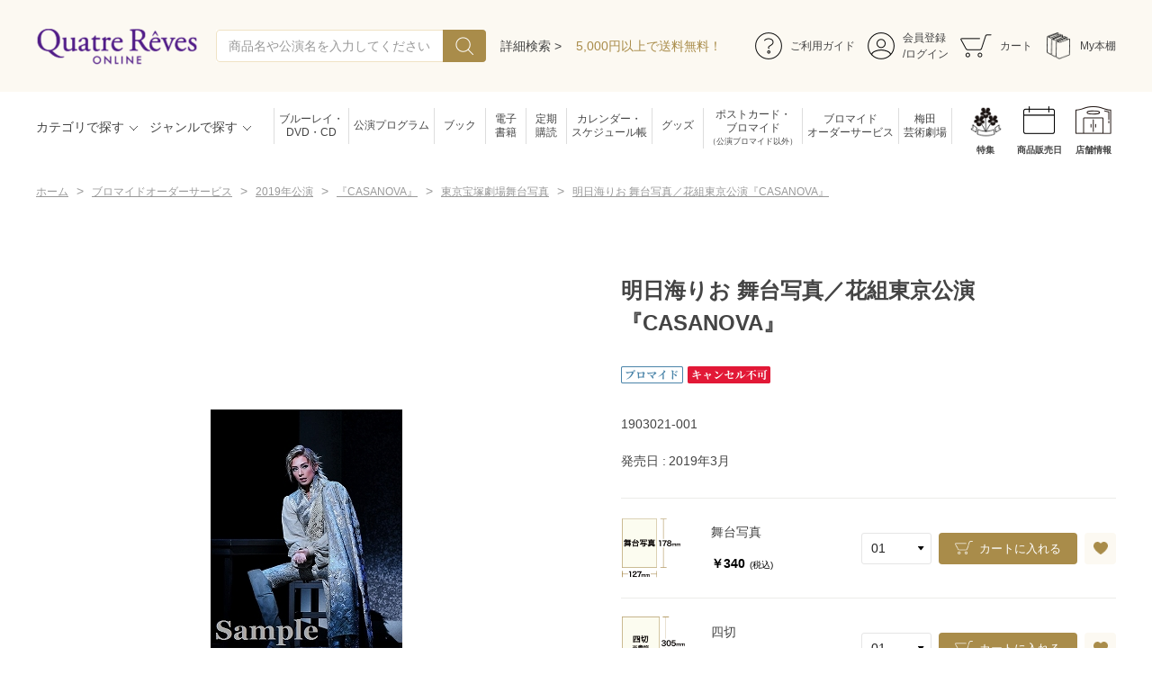

--- FILE ---
content_type: text/html; charset=utf-8
request_url: https://shop.tca-pictures.net/shop/g/g1903021001-107/
body_size: 11701
content:
<!DOCTYPE html>
<html data-browse-mode="P" lang="ja" >
<head>
<meta charset="UTF-8">
<title>明日海りお 舞台写真／花組東京公演『CASANOVA』(全紙): ブロマイドオーダーサービス - 宝塚クリエイティブアーツ公式ショッピングサイト｜キャトルレーヴオンライン</title>
<link rel="canonical" href="https://shop.tca-pictures.net/shop/g/g1903021001-104/">


<meta name="description" content="明日海りお 舞台写真／花組東京公演『CASANOVA』(全紙)">
<meta name="keywords" content="1903021001-107,明日海りお 舞台写真／花組東京公演『CASANOVA』,全紙宝塚クリエイティブアーツ,キャトルレーヴオンライン,通販,通信販売,オンラインショップ,買い物,ショッピング">

<meta name="wwwroot" content="" />
<meta name="rooturl" content="https://shop.tca-pictures.net" />
<meta name="viewport" content="width=1200">
<link rel="stylesheet" type="text/css" href="https://ajax.googleapis.com/ajax/libs/jqueryui/1.12.1/themes/ui-lightness/jquery-ui.min.css">
<link rel="stylesheet" type="text/css" href="/css/sys/reset.css">
<link rel="stylesheet" type="text/css" href="/css/sys/base.css">
<link rel="stylesheet" type="text/css" href="/css/sys/block_icon_image.css">
<link rel="preconnect" href="https://fonts.googleapis.com">
<link rel="preconnect" href="https://fonts.gstatic.com" crossorigin>
<link href="https://fonts.googleapis.com/css2?family=Noto+Sans+JP:wght@300;400;500&family=Noto+Serif+JP:wght@300;400;500;600&display=swap" rel="stylesheet">
<link rel="stylesheet" type="text/css" href="/css/usr/firstview_goodsdetail.css?v=2">


<link rel="stylesheet" type="text/css" href="/css/usr/firstview_header.css?v=1">


<link rel="stylesheet" type="text/css" href="/css/sys/base_form.css" media="print" onload="this.media='all'">
<link rel="stylesheet" type="text/css" href="/css/sys/base_misc.css" media="print" onload="this.media='all'">
<link rel="stylesheet" type="text/css" href="/css/sys/layout.css" media="print" onload="this.media='all'">
<link rel="stylesheet" type="text/css" href="/css/sys/block_common.css" media="print" onload="this.media='all'">
<link rel="stylesheet" type="text/css" href="/css/sys/block_customer.css" media="print" onload="this.media='all'">
<link rel="stylesheet" type="text/css" href="/css/sys/block_goods.css" media="print" onload="this.media='all'">
<link rel="stylesheet" type="text/css" href="/css/sys/block_order.css" media="print" onload="this.media='all'">
<link rel="stylesheet" type="text/css" href="/css/sys/block_misc.css" media="print" onload="this.media='all'">
<link rel="stylesheet" type="text/css" href="/css/sys/block_store.css" media="print" onload="this.media='all'">
<link rel="stylesheet" type="text/css" href="/css/sys/block_page_category.css" media="print" onload="this.media='all'">
<link rel="stylesheet" type="text/css" href="/css/sys/block_page.css" media="print" onload="this.media='all'">
<script src="https://ajax.googleapis.com/ajax/libs/jquery/3.5.1/jquery.min.js" defer></script>
<script src="https://ajax.googleapis.com/ajax/libs/jqueryui/1.12.1/jquery-ui.min.js" defer></script>
<script src="/lib/js.cookie.js" defer></script>
<script src="/lib/jquery.balloon.js" defer></script>
<script src="/lib/goods/jquery.tile.min.js" defer></script>
<script src="/lib/modernizr-custom.js" defer></script>
<script src="/js/sys/tmpl.js" defer></script>
<script src="/js/sys/msg.js" defer></script>
<script src="/js/sys/sys.js" defer></script>
<script src="/js/sys/common.js" defer></script>
<script src="/js/sys/search_suggest.js" defer></script>
<script src="/js/sys/ui.js" defer></script>
<script src="/js/sys/dmp_data_send.js" ></script>
<script src="/lib/jquery.tile.min.js" defer></script>
<script src="/lib/swiper-bundle.min.js" defer></script> 



    <!--<link rel="stylesheet" type="text/css" href="/lib/swiper-bundle.min.css?v=1" media="print" onload="this.media='all'">-->
    <script src="/js/sys/dmp_data_send.js"></script>

<link rel="stylesheet" type="text/css" href="/css/usr/base.css?v=1" media="print" onload="this.media='all'">
<link rel="stylesheet" type="text/css" href="/css/usr/layout.css?v=1" media="print" onload="this.media='all'">
<link rel="stylesheet" type="text/css" href="/css/usr/block.css?v=1" media="print" onload="this.media='all'">
<link rel="stylesheet" type="text/css" href="/css/usr/user.css?v=2" media="print" onload="this.media='all'">
<script src="/js/usr/menu_ajax_pc.js" defer></script>
<script src="/js/usr/tmpl.js" defer></script>
<script src="/js/usr/msg.js" defer></script>
<script src="/js/usr/user.js" defer></script>
<script src="/lib/lazysizes.min.js" defer></script>
<link rel="SHORTCUT ICON" href="/favicon.ico">
<link rel="stylesheet" href="/css/usr/common.min.css">
<link rel="stylesheet" href="https://use.typekit.net/nlq8jkx.css">

<!-- Google Tag Manager(TCA) -->
<script>(function(w,d,s,l,i){w[l]=w[l]||[];w[l].push({'gtm.start':
new Date().getTime(),event:'gtm.js'});var f=d.getElementsByTagName(s)[0],
j=d.createElement(s),dl=l!='dataLayer'?'&l='+l:'';j.async=true;j.src=
'https://www.googletagmanager.com/gtm.js?id='+i+dl;f.parentNode.insertBefore(j,f);
})(window,document,'script','dataLayer','GTM-P3XQPFR');</script>
<!-- End Google Tag Manager(TCA) -->

<!-- GoogleAnalytics -->
<script>
  (function(i,s,o,g,r,a,m){i['GoogleAnalyticsObject']=r;i[r]=i[r]||function(){
  (i[r].q=i[r].q||[]).push(arguments)},i[r].l=1*new Date();a=s.createElement(o),
  m=s.getElementsByTagName(o)[0];a.async=1;a.src=g;m.parentNode.insertBefore(a,m)
  })(window,document,'script','https://www.google-analytics.com/analytics.js','ga');
  ga('create', 'UA-33534749-1', {'allowLinker': true});
  ga('require', 'linker');
  ga('linker:autoLink', ['www.tca-pictures.net','shop.tca-pictures.net','saiyo.tca-pictures.net']);
  ga('send', 'pageview');
</script>



<link rel="stylesheet" href="https://cdnjs.cloudflare.com/ajax/libs/Swiper/4.5.0/css/swiper.min.css">
<link rel="stylesheet" href="https://cdnjs.cloudflare.com/ajax/libs/photoswipe/4.1.3/photoswipe.min.css">
<link rel="stylesheet" href="https://cdnjs.cloudflare.com/ajax/libs/photoswipe/4.1.3/default-skin/default-skin.min.css">
<script src="https://cdnjs.cloudflare.com/ajax/libs/Swiper/4.5.0/js/swiper.min.js"></script>
<script src="https://cdnjs.cloudflare.com/ajax/libs/photoswipe/4.1.3/photoswipe.min.js" defer=""></script>
<script src="https://cdnjs.cloudflare.com/ajax/libs/photoswipe/4.1.3/photoswipe-ui-default.min.js" defer=""></script>

<script src="/js/usr/photoswipe_setting.js" defer=""></script>

<script src="/js/usr/goods.js" defer></script>
<!-- etm meta -->
<script src="/js/sys/goods_ajax_cart.js" defer></script>
<script src="/js/sys/goods_ajax_bookmark.js" defer></script>


<meta property="og:url" content="https://shop.tca-pictures.net/shop/g/g1903021001-107/">
<meta property="og:type" content="product">
<meta property="product:price:amount" content="8250">
<meta property="product:price:currency" content="JPY">
<meta property="product:product_link" content="https://shop.tca-pictures.net/shop/g/g1903021001-107/">
<meta property="og:title" content="明日海りお 舞台写真／花組東京公演『CASANOVA』(全紙): ブロマイドオーダーサービス - 宝塚クリエイティブアーツ公式ショッピングサイト｜キャトルレーヴオンライン">
<meta property="og:description" content="明日海りお 舞台写真／花組東京公演『CASANOVA』(全紙)">
<meta property="og:site_name" content="キャトルレーヴオンライン">
<meta property="og:image" content="https://shop.tca-pictures.net/img/goods/L/1903021-001.jpg">


<meta name="twitter:card" content="summary">
<meta name="twitter:site" content="@tcaonlineshop">




</head>
<body class="page-goods" >




<div class="wrapper">
	
		
		
				
					<!-- Google Tag Manager (noscript)(TCA) -->
<noscript><iframe src="https://www.googletagmanager.com/ns.html?id=GTM-P3XQPFR"
height="0" width="0" style="display:none;visibility:hidden"></iframe></noscript>
<!-- End Google Tag Manager (noscript)(TCA) -->
				
				<header class="pane-header" id="header">
  <div class="container container_unit1">
    <!-- left-->
    <div class="header_left">
      <!-- header_logo--><a class="header_logo_link" href="/shop/"><img class="header_logo_img"
          src="/img/usr/common/tca_quatre_logo.png" alt="Quatre Reves ONLINE" loading="lazy"></a>
      <!-- search-->
      <div class="block-global-search">
        <form name="frmSearch" method="get" action="/shop/goods/search.aspx">
          <input type="hidden" name="search" value="x">
          <input class="block-global-search--keyword js-suggest-search" id="keyword" type="text" value="" tabindex="1"
            placeholder="商品名や公演名を入力してください" title="商品を検索する" name="keyword" data-suggest-submit="on" autocomplete="off">
          <button class="block-global-search--submit btn btn-default" type="submit" tabindex="1" name="search"
            value="search">
            <div class="block-icon-image--search-wht"></div>
          </button>
        </form><a class="block-global-search--search-detail-link" tabindex="1" href="/shop/goods/search.aspx">詳細検索
          ></a>
      </div>
      <!-- /search-->
      <div class="header_messeage_box"><a class="header_messeage" href="/shop/pages/guide.aspx#haiso">5,000円以上で送料無料！</a></div>
    </div>
    <!-- /left-->
    <!-- right-->
    <!-- headerlinks-->
    <div class="block-headerlinks">
      <ul class="block-headernav--item-list">
        <li class="headernav_item"><a class="headernav_item_link" href="/shop/pages/guide.aspx">
            <div class="headernav_item_link_icon img-center"><img class="lazyload"
                data-src="/img/usr/header/icon_guide.png" alt="ご利用ガイド"></div>
            <div class="headernav_item_link_ttl">ご利用ガイド</div>
          </a></li>
        <li class="headernav_item"><a class="headernav_item_link" href="/shop/customer/menu.aspx">
            <div class="headernav_item_link_icon img-center"><img class="lazyload"
                data-src="/img/usr/header/icon_login.png" alt="会員登録"></div>
            <div class="headernav_item_link_ttl">会員登録<br>/ログイン</div>
          </a></li>
        <li class="headernav_item item_cart"><a class="headernav_item_link" href="/shop/cart/cart.aspx">
            <div class="headernav_item_link_icon img-center"><img class="lazyload"
                data-src="/img/usr/header/icon_cart.png" alt="カート"></div>
            <div class="headernav_item_link_ttl">カート</div><span
              class="block-headernav--cart-count js-cart-count">99</span>
          </a></li>
        <li class="headernav_item"><a class="headernav_item_link" href="/shop/customer/myebook.aspx">
            <div class="headernav_item_link_icon img-center"><img class=" ls-is-cached lazyloaded"
                data-src="/img/usr/header/icon_bookshelf.png" alt="ご利用ガイド" src="/img/usr/header/icon_bookshelf.png">
            </div>
            <div class="headernav_item_link_ttl">My本棚</div>
          </a></li>
      </ul>
    </div>
    <!-- /headerlinks-->
    <!-- /right-->
  </div>
  <div class="container container_unit2 js_fixed_header">
    <!-- left-->
    <div class="header_left">
      <!-- header_menus-->
      <ul class="header_menus">
        <li class="header_menu_item layer_00" id="header_menu_category"><a class="header_menu_item_title"
            href="javascript:void(0);">カテゴリで探す</a></li>
        <li class="header_menu_item" id="header_menu_genre"><a class="header_menu_item_title"
            href="javascript:void(0);">ジャンルで探す</a></li>
      </ul>
    </div>
    <!-- /left-->
    <!-- right-->
    <!-- headerlinks-->
    <div class="block-headernav-links">
      <ul class="block-header-textlinks--item-list">
        <li class="header-textlinks_item"><a class="header-textlinks_item_link" href="/shop/c/cbddvdcd/">ブルーレイ・<br>DVD・CD</a></li>
        <li class="header-textlinks_item"><a class="header-textlinks_item_link" href="/shop/c/cpro/">公演プログラム</a></li>
        <li class="header-textlinks_item"><a class="item-small header-textlinks_item_link" href="/shop/c/cbook/">ブック</a></li>
        <li class="header-textlinks_item"><a class="item-small header-textlinks_item_link" href="/shop/c/cebook/">電子<br>書籍</a></li>
        <li class="header-textlinks_item"><a class="item-small header-textlinks_item_link" href="/shop/pages/teikikodoku.aspx">定期<br>購読</a></li>
        <li class="header-textlinks_item"><a class="header-textlinks_item_link" href="/shop/c/ccalendar/">カレンダー・<br>スケジュール帳</a></li>
        <li class="header-textlinks_item"><a class="item-small header-textlinks_item_link" href="/shop/c/cgoods/">グッズ</a></li>
        <li class="header-textlinks_item"><a class="header-textlinks_item_link" href="/shop/c/cpostcard/">ポストカード・<br>ブロマイド<span>（公演ブロマイド以外）</span></a></li>
        <li class="header-textlinks_item"><a class="header-textlinks_item_link" href="/shop/c/cbromide/">ブロマイド<br>オーダーサービス</a></li>
        <li class="header-textlinks_item"><a class="header-textlinks_item_link" href="/shop/pages/umegei.aspx">梅田<br>芸術劇場</a></li>
      </ul>
    </div>
    <div class="block-headernav-links">
      <ul class="block-header-iconlinks--item-list">
        <li class="header-iconlinks_item"><a class="nav_icon_01 header-iconlinks_item_link" href="https://www.tca-pictures.net/stage/">特集</a></li>
        <li class="header-iconlinks_item"><a class="nav_icon_09 header-iconlinks_item_link" href="/shop/release_calendar/release_calendar.aspx">商品販売日</a></li>
        <li class="header-iconlinks_item"><a class="nav_icon_08 header-iconlinks_item_link" href="/shop/pages/store.aspx">店舗情報</a></li>
      </ul>
    </div>
    <!-- /headerlinks-->
    <!-- /right-->
  </div>
</header>
		
	
	
<div class="pane-topic-path">
  <div class="container">
    <div class="block-topic-path">
	<ul class="block-topic-path--list" id="bread-crumb-list" itemscope itemtype="https://schema.org/BreadcrumbList">
		<li class="block-topic-path--category-item block-topic-path--item__home" itemscope itemtype="https://schema.org/ListItem" itemprop="itemListElement">
	<a href="https://shop.tca-pictures.net/shop/" itemprop="item">
		<span itemprop="name">ホーム</span>
	</a>
	<meta itemprop="position" content="1" />
</li>

<li class="block-topic-path--category-item" itemscope itemtype="https://schema.org/ListItem" itemprop="itemListElement">
	&gt;
	<a href="https://shop.tca-pictures.net/shop/c/cbromide/" itemprop="item">
		<span itemprop="name">ブロマイドオーダーサービス</span>
	</a>
	<meta itemprop="position" content="2" />
</li>


<li class="block-topic-path--category-item" itemscope itemtype="https://schema.org/ListItem" itemprop="itemListElement">
	&gt;
	<a href="https://shop.tca-pictures.net/shop/c/cbro2019/" itemprop="item">
		<span itemprop="name">2019年公演</span>
	</a>
	<meta itemprop="position" content="3" />
</li>


<li class="block-topic-path--category-item" itemscope itemtype="https://schema.org/ListItem" itemprop="itemListElement">
	&gt;
	<a href="https://shop.tca-pictures.net/shop/c/c706974/" itemprop="item">
		<span itemprop="name">『CASANOVA』</span>
	</a>
	<meta itemprop="position" content="4" />
</li>


<li class="block-topic-path--category-item" itemscope itemtype="https://schema.org/ListItem" itemprop="itemListElement">
	&gt;
	<a href="https://shop.tca-pictures.net/shop/c/c70697440/" itemprop="item">
		<span itemprop="name">東京宝塚劇場舞台写真</span>
	</a>
	<meta itemprop="position" content="5" />
</li>


<li class="block-topic-path--category-item block-topic-path--item__current" itemscope itemtype="https://schema.org/ListItem" itemprop="itemListElement">
	&gt;
	<a href="https://shop.tca-pictures.net/shop/g/g1903021001-107/" itemprop="item">
		<span itemprop="name">明日海りお 舞台写真／花組東京公演『CASANOVA』</span>
	</a>
	<meta itemprop="position" content="6" />
</li>


	</ul>

</div>
  </div>
</div>
<div class="pane-contents">
<div class="container">
<main class="pane-main">
<!--teiki detail-->
<style>
    .teiki_btn {
        text-align: center;
        width: 374px;

        & a {
            display: flex;
            justify-content: center;
            color: #fff;
            background-color: #63278E;
            width: 374px;
            text-align: center;
            border-radius: 4px;
            vertical-align: baseline;
            padding: 20px 0;
            font-size: 18px;
            align-items: center;

            & img {
                display: inline-block;
                margin-right: 10px;
                vertical-align: middle;
                width: 30px;
                height: 22px;
            }
        }

        & a:hover {
            text-decoration: none;
        }
    }
</style>
<div class="block-goods-detail">
  <div class="pane-goods-header">


<script type="text/template" id="js_crsirefo">8978273bdc1c3ee3a4ae2f33ac1f456592a6dd306dc9f83663ac60687c6f094a</script>
<script src="/js/sys/js_crsirefo.js" defer></script>



    <div class="block-goods-detail--promotion-freespace">
      
    </div>

    <input type="hidden" value="1903021-001" id="hidden_variation_group">
    <input type="hidden" value="0" id="variation_design_type">
    <input type="hidden" value="1903021001-107" id="hidden_goods">
    <input type="hidden" value="明日海りお 舞台写真／花組東京公演『CASANOVA』" id="hidden_goods_name">
    <input type="hidden" value="0e9879705c8800bb16215e90fe6c188d5f5212c0aaf11d784a2d8fb94b96ae87" id="js_crsirefo_hidden">
  </div>


  <div class="pane-goods-left-side" id="gallery">
    <div class="block-src-l" id="large_image">
      <div class="block-detail-image-slider">
        <div class="block-detail-image-slider--items js_slider">
        
          <figure class="block-detail-image-slider--item"><a class="js_pswp_item img-center" href="/img/goods/L/1903021-001.jpg"><img class="lazyload block-src-l--image" src="/img/usr/lazyloading.png" data-src="/img/goods/L/1903021-001.jpg" alt="明日海りお 舞台写真／花組東京公演『CASANOVA』 全紙"></a></figure>
        
        
        
        
        
        
        
        
        

  
        </div>
      </div>
    </div>


    <div class="block-goods-gallery" id="gallery">
      <ul>
  
        <li class="block-goods-gallery--src-0">
          <a href="/img/goods/L/1903021-001.jpg" name="1903021001-107" title="明日海りお 舞台写真／花組東京公演『CASANOVA』" class="js-lightbox-gallery-info">
            <figure class="img-center"><img src="/img/usr/lazyloading.png" data-src="/img/goods/L/1903021-001.jpg" alt="明日海りお 舞台写真／花組東京公演『CASANOVA』 全紙"  class="lazyload block-src-l--image"></figure>
          </a>
          
        </li>
  
  
  
  
  
  
  
  
  


      </ul>
    </div>




  </div>
  <div class="pane-goods-center">




  </div>

  <div class="pane-goods-right-side">


    <ul class="block-goods-sns">
      <li class="block-goods-sns--twitter"></li>
      <li class="block-goods-sns--facebook"></li>
    </ul>

    <div class="block-goods-name">
      
      <h1 class="h1 block-goods-name--text js-enhanced-ecommerce-goods-name">明日海りお 舞台写真／花組東京公演『CASANOVA』</h1>
      
    </div>

    <div class="block-icon">
      
      
      
      
      <span class="block-icon--src1"><img src="/img/usr/lazyloading.png" data-src="/img/icon/10000019.png" alt="ブロマイド" class="lazyload"></span>
      <span class="block-icon--src2"><img src="/img/usr/lazyloading.png" data-src="/img/icon/10000020.png" alt="キャンセル不可" class="lazyload"></span>
      
      
      
      
    </div>


    <div class="block-goods-comment" id="spec_goods_comment">1903021-001</div>





      



    <dl class="goods_release_date">
      <dt>発売日</dt>
      <dd id="spec_release_dt">2019年3月</dd>
    </dl>





<input name="crsirefo_hidden" type="hidden" value="9d57bd6afb649a87293a23829424290c7b3d6fbc61d8f46a85365122cc0b1312">
    <div class="block-variation">

			<ul class="block_variation_list">
			
						<li class="block_variation_list_item">
							<div class="block_variation_list_item_left">
								<figure class="block_variation_list_item_img img-center"><img src="/img/usr/lazyloading.png" data-src="/img/goods/9/size_stage.jpg" alt="舞台写真" class="lazyload"></figure>

								<div class="block_variation_list_item_description">
								  <div class="block_variation_list_item_name">舞台写真</div>
								  <div class="block_variation_list__price_infos">
								    <div class="block_variation_list__price_items">
								      
								      <div class="block_variation_list__price price"><span class="price_body"> ￥340</span><span class="price_tax">(税込)</span></div>
								      
								    </div>
								  </div>
								</div>
							</div>

              <form class="block_variation_form" name="frm" method="get" action="/shop/cart/cart.aspx">
                <div class="block_variation_list_item_data">
                  <!-- select-->
                  <div class="block_variation_list_item_select_body">
										
										      
  <select class="variation_item_select js_variation_add_select" name="qty" onchange="">
     <option class="variation_modal_list_item_select_item" value="1">01</option>
     <option class="variation_modal_list_item_select_item" value="2">02</option>
     <option class="variation_modal_list_item_select_item" value="3">03</option>
     <option class="variation_modal_list_item_select_item" value="4">04</option>
     <option class="variation_modal_list_item_select_item" value="5">05</option>
     <option class="variation_modal_list_item_select_item" value="6">06</option>
     <option class="variation_modal_list_item_select_item" value="7">07</option>
     <option class="variation_modal_list_item_select_item" value="8">08</option>
     <option class="variation_modal_list_item_select_item" value="9">09</option>
     <option class="variation_modal_list_item_select_item" value="10">10</option>
  </select>

										
                  </div>
                  <!-- block_list_btns-->
                  <div class="block_list_btns">
										
												
<a class="add_cart_btn btn btn-primary js-enhanced-ecommerce-add-cart js-animation-add-cart" href="/shop/cart/cart.aspx?goods=1903021001-104&crsirefo_hidden=9d57bd6afb649a87293a23829424290c7b3d6fbc61d8f46a85365122cc0b1312">カートに入れる</a>

										
										
											
												
											
										
                  </div>
									
<div class="block-goods-favorite">

<a class="block-goods-favorite--btn btn btn-default js-animation-bookmark invalid-guest-bookmark invalid-guest-bookmark" data-goods-name="明日海りお 舞台写真／花組東京公演『CASANOVA』" href="https://shop.tca-pictures.net/shop/customer/bookmark.aspx?goods=1903021001-104&crsirefo_hidden=0e9879705c8800bb16215e90fe6c188d5f5212c0aaf11d784a2d8fb94b96ae87">
	
</a>

</div>

                </div>
              </form>

						</li>
			
						<li class="block_variation_list_item">
							<div class="block_variation_list_item_left">
								<figure class="block_variation_list_item_img img-center"><img src="/img/usr/lazyloading.png" data-src="/img/goods/9/size_yotsugiri.jpg" alt="四切" class="lazyload"></figure>

								<div class="block_variation_list_item_description">
								  <div class="block_variation_list_item_name">四切</div>
								  <div class="block_variation_list__price_infos">
								    <div class="block_variation_list__price_items">
								      
								      <div class="block_variation_list__price price"><span class="price_body"> ￥2,000</span><span class="price_tax">(税込)</span></div>
								      
								    </div>
								  </div>
								</div>
							</div>

              <form class="block_variation_form" name="frm" method="get" action="/shop/cart/cart.aspx">
                <div class="block_variation_list_item_data">
                  <!-- select-->
                  <div class="block_variation_list_item_select_body">
										
										      
  <select class="variation_item_select js_variation_add_select" name="qty" onchange="">
     <option class="variation_modal_list_item_select_item" value="1">01</option>
     <option class="variation_modal_list_item_select_item" value="2">02</option>
     <option class="variation_modal_list_item_select_item" value="3">03</option>
     <option class="variation_modal_list_item_select_item" value="4">04</option>
     <option class="variation_modal_list_item_select_item" value="5">05</option>
     <option class="variation_modal_list_item_select_item" value="6">06</option>
     <option class="variation_modal_list_item_select_item" value="7">07</option>
     <option class="variation_modal_list_item_select_item" value="8">08</option>
     <option class="variation_modal_list_item_select_item" value="9">09</option>
     <option class="variation_modal_list_item_select_item" value="10">10</option>
  </select>

										
                  </div>
                  <!-- block_list_btns-->
                  <div class="block_list_btns">
										
												
<a class="add_cart_btn btn btn-primary js-enhanced-ecommerce-add-cart js-animation-add-cart" href="/shop/cart/cart.aspx?goods=1903021001-105&crsirefo_hidden=9d57bd6afb649a87293a23829424290c7b3d6fbc61d8f46a85365122cc0b1312">カートに入れる</a>

										
										
											
												
											
										
                  </div>
									
<div class="block-goods-favorite">

<a class="block-goods-favorite--btn btn btn-default js-animation-bookmark invalid-guest-bookmark invalid-guest-bookmark" data-goods-name="明日海りお 舞台写真／花組東京公演『CASANOVA』" href="https://shop.tca-pictures.net/shop/customer/bookmark.aspx?goods=1903021001-105&crsirefo_hidden=0e9879705c8800bb16215e90fe6c188d5f5212c0aaf11d784a2d8fb94b96ae87">
	
</a>

</div>

                </div>
              </form>

						</li>
			
						<li class="block_variation_list_item">
							<div class="block_variation_list_item_left">
								<figure class="block_variation_list_item_img img-center"><img src="/img/usr/lazyloading.png" data-src="/img/goods/9/size_hangiri.jpg" alt="半切" class="lazyload"></figure>

								<div class="block_variation_list_item_description">
								  <div class="block_variation_list_item_name">半切</div>
								  <div class="block_variation_list__price_infos">
								    <div class="block_variation_list__price_items">
								      
								      <div class="block_variation_list__price price"><span class="price_body"> ￥4,180</span><span class="price_tax">(税込)</span></div>
								      
								    </div>
								  </div>
								</div>
							</div>

              <form class="block_variation_form" name="frm" method="get" action="/shop/cart/cart.aspx">
                <div class="block_variation_list_item_data">
                  <!-- select-->
                  <div class="block_variation_list_item_select_body">
										
										      
  <select class="variation_item_select js_variation_add_select" name="qty" onchange="">
     <option class="variation_modal_list_item_select_item" value="1">01</option>
     <option class="variation_modal_list_item_select_item" value="2">02</option>
     <option class="variation_modal_list_item_select_item" value="3">03</option>
     <option class="variation_modal_list_item_select_item" value="4">04</option>
     <option class="variation_modal_list_item_select_item" value="5">05</option>
     <option class="variation_modal_list_item_select_item" value="6">06</option>
     <option class="variation_modal_list_item_select_item" value="7">07</option>
     <option class="variation_modal_list_item_select_item" value="8">08</option>
     <option class="variation_modal_list_item_select_item" value="9">09</option>
     <option class="variation_modal_list_item_select_item" value="10">10</option>
  </select>

										
                  </div>
                  <!-- block_list_btns-->
                  <div class="block_list_btns">
										
												
<a class="add_cart_btn btn btn-primary js-enhanced-ecommerce-add-cart js-animation-add-cart" href="/shop/cart/cart.aspx?goods=1903021001-106&crsirefo_hidden=9d57bd6afb649a87293a23829424290c7b3d6fbc61d8f46a85365122cc0b1312">カートに入れる</a>

										
										
											
												
											
										
                  </div>
									
<div class="block-goods-favorite">

<a class="block-goods-favorite--btn btn btn-default js-animation-bookmark invalid-guest-bookmark invalid-guest-bookmark" data-goods-name="明日海りお 舞台写真／花組東京公演『CASANOVA』" href="https://shop.tca-pictures.net/shop/customer/bookmark.aspx?goods=1903021001-106&crsirefo_hidden=0e9879705c8800bb16215e90fe6c188d5f5212c0aaf11d784a2d8fb94b96ae87">
	
</a>

</div>

                </div>
              </form>

						</li>
			
						<li class="block_variation_list_item">
							<div class="block_variation_list_item_left">
								<figure class="block_variation_list_item_img img-center"><img src="/img/usr/lazyloading.png" data-src="/img/goods/9/size_zenshi.jpg" alt="全紙" class="lazyload"></figure>

								<div class="block_variation_list_item_description">
								  <div class="block_variation_list_item_name">全紙</div>
								  <div class="block_variation_list__price_infos">
								    <div class="block_variation_list__price_items">
								      
								      <div class="block_variation_list__price price"><span class="price_body"> ￥8,250</span><span class="price_tax">(税込)</span></div>
								      
								    </div>
								  </div>
								</div>
							</div>

              <form class="block_variation_form" name="frm" method="get" action="/shop/cart/cart.aspx">
                <div class="block_variation_list_item_data">
                  <!-- select-->
                  <div class="block_variation_list_item_select_body">
										
										      
  <select class="variation_item_select js_variation_add_select" name="qty" onchange="">
     <option class="variation_modal_list_item_select_item" value="1">01</option>
     <option class="variation_modal_list_item_select_item" value="2">02</option>
     <option class="variation_modal_list_item_select_item" value="3">03</option>
     <option class="variation_modal_list_item_select_item" value="4">04</option>
     <option class="variation_modal_list_item_select_item" value="5">05</option>
     <option class="variation_modal_list_item_select_item" value="6">06</option>
     <option class="variation_modal_list_item_select_item" value="7">07</option>
     <option class="variation_modal_list_item_select_item" value="8">08</option>
     <option class="variation_modal_list_item_select_item" value="9">09</option>
     <option class="variation_modal_list_item_select_item" value="10">10</option>
  </select>

										
                  </div>
                  <!-- block_list_btns-->
                  <div class="block_list_btns">
										
												
<a class="add_cart_btn btn btn-primary js-enhanced-ecommerce-add-cart js-animation-add-cart" href="/shop/cart/cart.aspx?goods=1903021001-107&crsirefo_hidden=9d57bd6afb649a87293a23829424290c7b3d6fbc61d8f46a85365122cc0b1312">カートに入れる</a>

										
										
											
												
											
										
                  </div>
									
<div class="block-goods-favorite">

<a class="block-goods-favorite--btn btn btn-default js-animation-bookmark invalid-guest-bookmark invalid-guest-bookmark" data-goods-name="明日海りお 舞台写真／花組東京公演『CASANOVA』" href="https://shop.tca-pictures.net/shop/customer/bookmark.aspx?goods=1903021001-107&crsirefo_hidden=0e9879705c8800bb16215e90fe6c188d5f5212c0aaf11d784a2d8fb94b96ae87">
	
</a>

</div>

                </div>
              </form>

						</li>
			
			<div id="cancel-modal" data-title="お気に入りの解除" style="display:none;">
    <div class="modal-body">
        <p id="bookmarkmodal_goods_name"></p>
        <p>お気に入りを解除しますか？</p>
    </div>
    <div class="modal-footer">
        <input type="button" name="btncancel" class="btn btn-secondary" value="キャンセル">
        <a class="btn btn-primary block-variation-favorite-cancel--btn js-animation-bookmark js-modal-close">OK</a>
        <div class="bookmarkmodal-option">
            <a class="btn btn-secondary" href="/shop/customer/bookmark_guest.aspx">お気に入り一覧へ</a>
        </div>
    </div>
</div>
	</ul>
<input type="hidden" name="goods" value="1903021001-107" id="goods_for_add_cart">

</div>





<div class="block_goods_btn_wrap">
  
  
  
</div>

<div class="goods_center_sns">
	<ul class="block_goods_sns">
		<li class="sns_twitter">
			<a href="https://twitter.com/share?url=https://shop.tca-pictures.net/shop/g/g1903021001-107" rel="nofollow"  target="_blank" >
				<img class="block-header-logo--img" alt="twitter" src="/img/usr/page_common/ico_sns_twitter.png">
			</a>
		</li>
		<li class="sns_facebook">
			<a href="http://www.facebook.com/share.php?u=https://shop.tca-pictures.net/shop/g/g1903021001-107" rel="nofollow noopener" target="_blank">
				<img class="block-header-logo--img" alt="facebook" src="/img/usr/page_common/ico_sns_facebook.png">
			</a>
		</li>
		<li class="sns_line">
			<a href="http://line.me/R/msg/text/?https://shop.tca-pictures.net/shop/g/g1903021001-107" target="_blank" rel="nofollow noopener">
				<img class="block-header-logo--img" alt="LINE" src="/img/usr/page_common/ico_sns_line.png">
			</a>
		</li>
	</ul>
</div>




  



 





    <div class="block-goods-comment1">

      <p class="gc_caution">
    ≪ブロマイドオーダーサービスご利用の際のご注意事項≫<br>
<br>
■こちらのブロマイドは受注製造のため、ご注文完了後のキャンセル、ご注文内容の変更、返品、交換はできません。<br>
　注文確定ボタンを押す前に、ご注文内容をよくご確認ください。<br>
<br>
■ブロマイドのお届けまで、通常２～３週間程度かかります。なお、ご注文が混み合っている場合にはさらにお時間がかかります。<br>
  また、他の商品と一緒にご購入の場合は、すべての商品がご用意でき次第の出荷となります。あらかじめご了承ください。<br>
<br>
■コンビニ決済をご利用の場合はご入金確認後の製造となります。<br>
<br>
■ブロマイドの個包装はしておりません。<br>
<br>
■ブロマイドに不良がございましたら、良品と交換いたしますので、お手数ですが弊社カスタマーセンターへご連絡ください。<br>
<br>

      </p>

      <div class="gc_block">
      
      </div>
    </div>
    

  </div>
  


<link rel="stylesheet" type="text/css" href="/css/usr/lightbox.css">
<script src="/lib/goods/lightbox.js" defer></script>
<script src="/js/sys/goods_zoomjs.js" defer></script>






<script src="/js/sys/goods_variation_cart.js" defer></script>

<script type="application/ld+json">
{
   "@context":"http:\/\/schema.org\/",
   "@type":"Product",
   "name":"明日海りお 舞台写真／花組東京公演『CASANOVA』",
   "image":"https:\u002f\u002fshop.tca-pictures.net\u002fimg\u002fgoods\u002fS\u002f1903021-001.jpg",
   "description":"1903021-001",
   "mpn":"1903021001-107",
   "releaseDate":"2019/03/01",
   "offers":{
      "@type":"Offer",
      "price":8250,
      "priceCurrency":"JPY",
      "availability":"http:\/\/schema.org\/InStock"
   },
   "isSimilarTo":{
      "@type":"Product",
      "name":"明日海りお 舞台写真／花組東京公演『CASANOVA』",
      "image":"https:\u002f\u002fshop.tca-pictures.net\u002fimg\u002fgoods\u002fS\u002f1903021-001.jpg",
      "mpn":"1903021001-104",
      "url":"https:\u002f\u002fshop.tca-pictures.net\u002fshop\u002fg\u002fg1903021001-104\u002f"
   }
}
</script>


<style>
.goods_detail_description_wrap {
    display: none;
}
</style>
</main>
</div>


<div class="pane-right-menu">
  <div class="container">

    
    <div id='relationItem-h'></div>


    

  </div>
</div>

</div>


	
			
		
				
				
						<div id="qro_footer">
    <div class="qro_footer_mail">
        <div class="qro_footer_mail__inner"><a class="qro_footer_mail__link"
                href="https://www.tca-pictures.net/quatre_reves_online/mailmagazine/">メールマガジンのご案内</a></div>
    </div>
    <footer class="footer">
        <div class="footer__nav">
            <div class="footer__nav_inner">
                <ul class="footer__nav_list">
                    <li class="footer__nav_item"><a href="/shop/pages/guide.aspx#konyu">ご購入方法</a></li>
                    <li class="footer__nav_item"><a href="/shop/pages/guide.aspx#haiso">配送について</a></li>
                    <li class="footer__nav_item"><a href="/shop/pages/guide.aspx#shiharai">お支払い方法</a></li>
                    <li class="footer__nav_item"><a href="/shop/pages/guide.aspx#kessai">決済について</a></li>
                    <li class="footer__nav_item"><a href="/shop/pages/guide.aspx#cancel">キャンセル・返品・交換</a></li>
                </ul>
                <ul class="footer__nav_list">
                    <li class="footer__nav_item"><a href="/shop/pages/faq.aspx">よくあるご質問</a></li>
                    <li class="footer__nav_item"><a href="/shop/customer/menu.aspx">会員ページ</a></li>
                    <li class="footer__nav_item"><a href="https://id.kageki.hankyu.co.jp/"
                            target="_blank">宝塚歌劇共通ID新規会員登録</a></li>
                    <li class="footer__nav_item"><a href="/shop/pages/agreement.aspx">ご利用規約</a></li>
                    <li class="footer__nav_item"><a href="/shop/pages/law.aspx">特定商取引法について</a></li>
                </ul>
            </div>
        </div>
        <div class="footer__inner">
            <div class="footer__logo"><a href="https://www.tca-pictures.net/stage/"><img
                        src="/img/usr/quatre_reves/footer/footer_logo01.png"
                        alt="TKARAZUKA OFFICIAL GOODS &amp; SERVICE"></a></div>
            <div class="footer__logo_btm">
                <div class="footer__logo_btm_inner">
                    <div class="footer__logo_btm_item"><a href="/shop/"><img
                                src="/img/usr/quatre_reves/footer/footer_logo02.png" alt="Quatre Reves ONLINE"></a>
                    </div>
                    <div class="footer__logo_btm_item"><a href="https://www.tca-pictures.net/skystage/"><img
                                src="/img/usr/quatre_reves/footer/footer_logo03.png" alt="TKARAZUKA SKY STAGE"></a>
                    </div>
                    <div class="footer__logo_btm_item"><a href="https://www.tca-pictures.net/haishin/"><img
                                src="/img/usr/quatre_reves/footer/footer_logo06.png" alt="配信deタカラヅカ"></a></div>
                    <div class="footer__logo_btm_item"><a href="https://square.tca-pictures.net"><img
                                src="/img/usr/quatre_reves/footer/footer_logo07.png" alt="TAKARAZUKA SQUARE【タカスク】"></a></div>
                </div>
            </div>
            <div class="footer__subnav">
                <ul class="footer__subnav_inner">
          <li class="footer__subnav_item"><a class="blank_icon" href="https://www.tca-pictures.net/" target="_blank">宝塚クリエイティブアーツ</a></li>
          <li class="footer__subnav_item"><a class="blank_icon" href="https://www.tca-pictures.net/saiyo/" target="_blank">採用情報</a></li>
          <li class="footer__subnav_item"><a class="blank_icon" href="https://www.tca-pictures.net/corporation/privacy.html" target="_blank">プライバシーポリシー</a></li>
        </ul>
            </div>
            <div class="footer__info">
                <ul class="footer__info_list">
                    <li class="footer__info_item">【お問い合わせ】<br class="show-for-small-only">宝塚クリエイティブアーツ カスタマーセンター</li>
                    <li class="footer__info_item">Tel. 0797-83-6000（10:00&#12316;18:00　月曜定休）</li>
                    <li class="footer__info_item">Mail info-tca@takarazuka-revue-support.jp</li>
                </ul>
                <p class="footer__info_text">
                    当ホームページの管理運営は、株式会社宝塚クリエイティブアーツが行っています。当ホームページに掲載している情報については、当社の許可なく、これを複製・改変することを固く禁止します。<br>また、阪急電鉄並びに宝塚歌劇団、宝塚クリエイティブアーツの出版物ほか写真等著作物についても無断転載、複写等を禁じます。
                </p>
                <p class="footer__info_link"><a href="https://kageki.hankyu.co.jp/" target="_blank">宝塚歌劇公式ホームページ</a></p>
                <div class="footer__jasrac">
                    <div class="footer__jasrac_inner">
                        <div class="footer__jasrac_img"><img src="/img/usr/quatre_reves/footer/jasrac_img.jpg"
                                alt="JASRAC"></div>
                        <p>JASRAC許諾番号：S0507081515<br>JASRAC許諾番号：9009941002Y45040</p>
                    </div>
                </div>
            </div>
        </div>
        <div class="footer__copyright">
            <p>&#169;宝塚歌劇 &#169;宝塚クリエイティブアーツ</p>
        </div>
    </footer>
</div>

<script src="/lib/slick.min.js" defer=""></script>
<script src="/js/usr/quatre_reves/scripts.js?date=2304" defer=""></script>
				
		
	
</div>
<!-- WorldShopping Checkout -->
<script type="text/javascript" charset="UTF-8" async="true" src="https://checkout-api.worldshopping.jp/v1/script?token=shop_tca-pictures_net"></script>
<!-- End WorldShopping Checkout --><script id='deteql_detail_js' src='//dtm00.deteql.net/tcapicturesnet/scripts/detail2.js?container=relationItem-h&q=1903021001-107&rpos=detail'></script>

<script type="text/javascript">
var deteql = {};
deteql.place = "detail";
deteql.uid  = "00000000-0000-0000-0000-000000000000";
deteql.iid  = "1903021001-107";

setTimeout(function () {
    var script = document.createElement('script');
    script.type = 'text/javascript';
    script.charset = 'UTF-8';
    script.async = true;
    script.src = 'https://dtm00.deteql.net/tcapicturesnetpc/scripts/x.js?noCache=' + Math.floor(((new Date()).getTime()+1.8e+7)/8.64e+7);
    var s = document.getElementsByTagName('script')[0];
    s.parentNode.insertBefore(script, s);
}, 0);
</script>

</body>
</html>


--- FILE ---
content_type: text/css
request_url: https://shop.tca-pictures.net/css/usr/firstview_goodsdetail.css?v=2
body_size: 3961
content:
@charset "UTF-8";
@media screen and (max-width: 767px) {
  .isSp {
    display: block;
  }
  .isPc {
    display: none;
  }
}
@media screen and (min-width: 768px) {
  .isSp {
    display: none;
  }
  .isPc {
    display: block;
  }
}
/*商品詳細（ＰＣ） ファーストビュー用*/
/*sys/base_form.css のコピー ここから*/
/*----ボタン----*/
/*ここまで sys/base_form.css のコピー*/
/*sys/base_misc.css のコピー ここから*/
/*----テキストカラー----*/
/*----商品説明リスト----*/
.goods-detail-description {
  display: table;
  width: 100%;
}
.goods-detail-description dt {
  display: table-cell;
  width: 100px;
  font-weight: bold;
}
.goods-detail-description dd {
  display: table-cell;
}
/*----画像センタリング配置----*/
.img-center {
  display: -webkit-box;
  display: -ms-flexbox;
  display: flex;
  -webkit-box-pack: center;
      -ms-flex-pack: center;
          justify-content: center;
  -webkit-box-align: center;
      -ms-flex-align: center;
          align-items: center;
}
.img-center img {
  text-align: center;
  max-height: 100%;
  max-width: 100%;
  width: auto;
  height: auto;
}
/*ここまで sys/base_misc.css のコピー*/
/*sys/layout.css のコピー ここから*/
.wrapper {
  width: 100%;
}
.container {
  width: 1200px;
  margin: 0 auto;
}
.pane-header .container {
  display: -webkit-box;
  display: -ms-flexbox;
  display: flex;
  -webkit-box-align: center;
      -ms-flex-align: center;
          align-items: center;
}
.pane-globalnav {
  width: 100%;
}
.pane-contents {
  min-height: 600px;
}
.pane-contents .container {
  display: grid;
  -ms-grid-columns: auto 1fr;
  grid-template-columns: auto 1fr;
  -ms-grid-rows: auto 1fr;
  grid-template-rows: auto 1fr;
/*IE11*/
  display: -ms-grid;
  -ms-grid-columns: auto 1fr;
  -ms-grid-rows: auto 1fr;
}
.pane-left-menu {
  grid-column-start: 1;
  -ms-grid-column-span: 1;
  grid-column-end: 2;
  grid-row-start: 1;
  grid-row-end: 3;
/*IE11*/
  -ms-grid-column: 1;
  -ms-grid-row: 1;
  -ms-grid-row-span: 2;
  width: 200px;
  margin: 30px 50px 0 0;
}
.pane-main {
  display: block;
  grid-column-start: 2;
  -ms-grid-column-span: 1;
  grid-column-end: 3;
  grid-row-start: 1;
  -ms-grid-row-span: 1;
  grid-row-end: 2;
/*IE11*/
  -ms-grid-column: 2;
  -ms-grid-row: 1;
  width: 100%;
}
.pane-right-menu {
  grid-column-start: 2;
  -ms-grid-column-span: 1;
  grid-column-end: 3;
  grid-row-start: 2;
  -ms-grid-row-span: 1;
  grid-row-end: 3;
/*IE11*/
  -ms-grid-column: 2;
  -ms-grid-row: 2;
  margin: 30px 0;
  width: 900px;
}
/*----商品詳細レイアウト----*/
.page-goodspreview .pane-left-menu {
  display: none;
}
.page-goods .pane-left-menu {
  display: none;
}
.block-goods-detail {
  display: grid;
  -ms-grid-columns: 1fr 400px;
  grid-template-columns: 1fr 400px;
  -ms-grid-rows: auto auto auto auto;
  grid-template-rows: auto auto auto auto;
/*IE11*/
  display: -ms-grid;
  -ms-grid-columns: 1fr 400px;
  -ms-grid-rows: auto auto auto auto;
}
.pane-goods-header {
  grid-column-start: 1;
  grid-column-end: 3;
  grid-row-start: 1;
  -ms-grid-row-span: 1;
  grid-row-end: 2;
/*IE11*/
  -ms-grid-column: 1;
  -ms-grid-column-span: 2;
  -ms-grid-row: 1;
  width: 100%;
  margin: 30px 0 0 0;
}
.pane-goods-left-side {
  grid-column-start: 1;
  -ms-grid-column-span: 1;
  grid-column-end: 2;
  grid-row-start: 2;
  -ms-grid-row-span: 1;
  grid-row-end: 3;
/*IE11*/
  -ms-grid-column: 1;
  -ms-grid-row: 2;
  width: 600px;
  margin: 0 50px 0 0;
}
.pane-goods-right-side {
  grid-column-start: 2;
  -ms-grid-column-span: 1;
  grid-column-end: 3;
  grid-row-start: 2;
  -ms-grid-row-span: 1;
  grid-row-end: 3;
/*IE11*/
  -ms-grid-column: 2;
  -ms-grid-row: 2;
  width: 550px;
}
.pane-goods-center {
  grid-column-start: 1;
  grid-column-end: 3;
  grid-row-start: 3;
  -ms-grid-row-span: 1;
  grid-row-end: 4;
/*IE11*/
  -ms-grid-column: 1;
  -ms-grid-column-span: 2;
  -ms-grid-row: 3;
  width: 100%;
}
.pane-goods-footer {
  grid-column-start: 1;
  grid-column-end: 3;
  grid-row-start: 4;
  -ms-grid-row-span: 1;
  grid-row-end: 5;
/*IE11*/
  -ms-grid-column: 1;
  -ms-grid-column-span: 2;
  -ms-grid-row: 4;
  width: 100%;
}
/*ここまで sys/layout.css のコピー*/
/*sys/block_common.css のコピー ここから*/
/*----パンくず----*/
.block-topic-path {
  padding: 12px 0;
}
.block-topic-path--list li {
  display: inline-block;
  padding-right: 5px;
}
.block-topic-path--list a {
  text-decoration: underline;
}
/*----左メニューブロック共通----*/
.pane-left-menu .pane-block--title {
  font-size: 16px;
  border-top: #444 1px solid;
  padding: 16px 0;
  font-weight: bold;
  margin-bottom: 0;
}
.pane-block--title {
  margin: 20px 0;
  font-size: 26px;
  font-weight: normal;
}
/*ここまで sys/block_common.css のコピー*/
/*sys/block_goods.css のコピー ここから*/
/*----商品詳細画面----*/
.block-goods-detail--promotion-freespace {
  margin-bottom: 10px;
}
.block-src-l figure {
  text-align: center;
}
.block-add-cart--btn,
.block-add-cart--link {
  margin-top: 10px;
  padding: 12px 0;
  font-size: 18px;
  width: 280px;
}
.block-contact-about-goods--btn {
  margin-top: 10px;
  padding: 6px 0;
  font-size: 16px;
  width: 280px;
}
.block-goods-price {
  margin: 20px 0;
}
.block-goods-price--price {
  font-size: 24px;
  font-weight: bold;
}
.block-accessory-list {
  width: 100%;
}
.block-goods-footer-cart {
  text-align: center;
}
/*バリエーション切り替えボタン*/
.block-variation--item-list {
  font-size: 0;
}
.block-variation--item {
  display: inline-block;
  font-size: 14px;
  margin-right: 5px;
}
.block-variation--item-description {
  display: none;
}
.block-variation--item dt {
  display: block;
  border: 2px solid #d0d0d0;
  background-color: #fff;
  cursor: pointer;
}
.block-variation--item.active dt {
  border: 2px solid #3fbf0d;
}
.block-color--item dt {
  width: 54;
  height: 54px;
}
.block-color--item-term img {
  max-width: 40px;
  max-height: 40px;
}
.block-color--item-term figure {
  width: 50px;
  height: 50px;
}
.block-size--item dt {
  width: 54px;
  min-height: 54px;
}
.block-size--item-term {
  min-width: 54px;
  min-height: 54px;
}
.block-size--item-term span {
  display: table-cell;
  word-break: break-all;
  text-align: center;
  vertical-align: middle;
  width: 50px;
  height: 50px;
  padding: 2px;
}
/*商品詳細ユーザーレビュー*/
.block-goods-user-review h2 {
  background-color: #f5f5f5;
  font-size: 22px;
  padding: 10px 15px;
}
/*----アイコン----*/
.block-icon img {
  width: 32px;
}
/*ここまで sys/block_goods.css のコピー*/
/*----パンくず----*/
.block-topic-path {
  padding: 12px 0;
}
.block-topic-path--list li {
  display: inline-block;
  padding-right: 5px;
  color: #999;
}
.block-topic-path--list li:not(:first-child) a {
  padding-left: 5px;
}
.block-topic-path--list a {
  text-decoration: underline;
  color: #999;
  font-size: 12px;
}
/*usr/layout.css のコピー ここから*/
.wrapper {
  background: #fff;
}
/*ここまで usr/layout.css のコピー*/
/*usr/block.css のコピー ここから*/
/*CSSによる商品詳細画面の項目の並び順変更用*/
.pane-goods-right-side form {
  display: block;
  -webkit-box-orient: vertical;
  -webkit-box-direction: normal;
      -ms-flex-flow: column wrap;
          flex-flow: column wrap;
}
.page-goods .block-icon {
  -webkit-box-ordinal-group: 1;
      -ms-flex-order: 0;
          order: 0;
}
.block-goods-comment {
  -webkit-box-ordinal-group: 1;
      -ms-flex-order: 0;
          order: 0;
}
.block-goods-name {
  -webkit-box-ordinal-group: 1;
      -ms-flex-order: 0;
          order: 0;
}
.block-goods-price {
  -webkit-box-ordinal-group: 1;
      -ms-flex-order: 0;
          order: 0;
}
.block-goods-code {
  -webkit-box-ordinal-group: 1;
      -ms-flex-order: 0;
          order: 0;
}
.block-goods-size {
  -webkit-box-ordinal-group: 1;
      -ms-flex-order: 0;
          order: 0;
}
.block-goods-color {
  -webkit-box-ordinal-group: 1;
      -ms-flex-order: 0;
          order: 0;
}
.block-goods-stock {
  -webkit-box-ordinal-group: 1;
      -ms-flex-order: 0;
          order: 0;
}
.block-variation {
  -webkit-box-ordinal-group: 1;
      -ms-flex-order: 0;
          order: 0;
}
.block-accessory-list {
  -webkit-box-ordinal-group: 1;
      -ms-flex-order: 0;
          order: 0;
}
.block-contact-about-goods {
  -webkit-box-ordinal-group: 1;
      -ms-flex-order: 0;
          order: 0;
}
/*ここまで usr/block.css のコピー*/
.block-detail-image-slider {
  opacity: 0;
  -webkit-transition: 0.3s ease;
  transition: 0.3s ease;
}
.block-detail-image-slider.slider_init {
  opacity: 1;
}
.block-src-l {
  width: 600px;
  height: 600px;
}
.block-src-l .swiper-button-next,
.block-src-l .swiper-button-prev {
  width: 50px;
  height: 50px;
  background-size: 50px 50px;
}
.block-src-l .swiper-button-next.swiper-button-disabled,
.block-src-l .swiper-button-prev.swiper-button-disabled {
  pointer-events: auto;
  cursor: not-allowed;
}
.block-src-l .swiper-button-next {
  background-image: url("../../img/usr/goods/slider_next.png");
}
.block-src-l .swiper-button-prev {
  background-image: url("../../img/usr/goods/slider_prev.png");
}
.block-goods-gallery {
  margin-top: 20px;
}
.block-src-l figure {
  text-align: center;
}
/* PhotoSwipeをカット */
a.js_pswp_item {
  pointer-events: none;
}
.block-goods-affix-list {
  margin-bottom: 10px;
}
.block-goods-affix-list dt {
  padding: 5px 0;
  border-bottom: 1px dotted #ccc;
}
.block-goods-affix-list dd {
  padding: 5px 0 0 15px;
}
.block-add-cart--btn,
.block-custom-order--btn,
.block-add-cart--link {
  margin-top: 10px;
  padding: 12px 0;
  font-size: 18px;
  width: 280px;
}
.block-goods-store-stock--btn,
.block-arrival-notice--btn,
.block-contact-about-goods--btn,
.block-goods-favorite--btn {
  margin-top: 10px;
  padding: 6px 0;
  font-size: 16px;
  width: 280px;
}
.block-goods-favorite-registed--btn {
  margin-top: 10px;
  padding: 6px 0;
  font-size: 16px;
  width: 280px;
  color: #fff;
  background-color: #808080;
}
.block-variation-add-cart {
  margin-right: 5px;
}
.block-variation-add-cart--btn {
  display: table-cell;
  vertical-align: middle;
  font-size: 16px;
  width: 165px;
  height: 54px;
}
.block-variation-favorite--btn {
  display: table-cell;
  vertical-align: middle;
  font-size: 24px;
  width: 54px;
  height: 54px;
}
.block-variation-favorite-registed--btn {
  display: table-cell;
  vertical-align: middle;
  font-size: 24px;
  width: 54px;
  height: 54px;
  color: #f9f;
}
.bookmarkmodal-option {
  margin: 5px;
}
.bookmarkmodal-option .btn {
  width: 310px;
}
.block-no-stock--message {
  text-align: center;
  margin-top: 10px;
  padding: 6px 0;
  font-size: 16px;
  width: 200px;
  border: 1px solid #ebccd1;
  color: #a94442;
  background-color: #f2dede;
}
.block-outside-sales-period--message {
  text-align: center;
  margin-top: 10px;
  padding: 6px 0;
  font-size: 16px;
  width: 280px;
  border: 1px solid #ebccd1;
  color: #a94442;
  background-color: #f2dede;
}
.block-variation-no-stock,
.block-variation-outside-sales-period,
.block-goods-variation-arrival-notice {
  margin-right: 5px;
}
.block-variation-no-stock--message,
.block-variation-outside-sales-period--message,
.block-goods-variation-arrival-notice--btn {
  display: table-cell;
  vertical-align: middle;
  text-align: center;
  width: 165px;
  height: 54px;
}
.block-variation-no-stock--message,
.block-variation-outside-sales-period--message {
  border: 1px solid #ebccd1;
  color: #a94442;
  background-color: #f2dede;
}
.block-goods-gallery ul {
  font-size: 0;
}
.block-goods-gallery li {
  display: inline-block;
  width: 100px;
  margin-right: 10px;
  margin-bottom: 10px;
}
.block-goods-gallery li figure {
  width: 100px;
  height: 100px;
  border: 1px solid #e3e3e3;
}
/* block-icon */
.block-icon {
  margin: 0 0 30px 0;
  display: -webkit-box;
  display: -ms-flexbox;
  display: flex;
  -ms-flex-wrap: wrap;
      flex-wrap: wrap;
}
.block-icon span {
  display: inline-block;
  height: 19px;
  margin: 0 5px 5px 0;
}
.block-icon img {
  display: block;
  width: auto;
  height: 19px;
  vertical-align: bottom;
}
.block-goods-price--on-sales-comment,
.block-goods-price--on-sales-period {
  color: #e21836;
}
.block-goods-price--on-sales-comment {
  font-weight: bold;
}
.block-goods-price--on-sales-period {
  margin-top: 5px;
}
/* 価格 */
.block-goods-price {
  display: block;
  margin-top: 50px;
}
.block-goods-price .price {
  color: #000;
  font-family: 'Noto Serif JP', serif;
}
.block-goods-price .price .price_body {
  font-size: 34px;
  font-weight: 600;
}
.block-goods-price .price .price_tax {
  font-size: 14px;
}
.block-goods-price .price_strike {
  height: 34px;
  display: -webkit-inline-box;
  display: -ms-inline-flexbox;
  display: inline-flex;
  -webkit-box-align: end;
      -ms-flex-align: end;
          align-items: flex-end;
  font-family: 'Noto Serif JP', serif;
  line-height: 1.1;
  font-weight: 300;
}
.block-goods-price .price_strike .price_body {
  font-size: 20px;
  text-decoration: line-through;
  color: #999;
}
.block-goods-price .price_sale {
  height: 34px;
  display: -webkit-inline-box;
  display: -ms-inline-flexbox;
  display: inline-flex;
  -webkit-box-align: end;
      -ms-flex-align: end;
          align-items: flex-end;
  line-height: 1.1;
  font-family: 'Noto Serif JP', serif;
  color: #e21836;
}
.block-goods-price .price_sale .price_head {
  display: block;
  font-size: 13px;
}
.block-goods-price .price_sale .price_body {
  font-size: 34px;
  font-weight: 400;
}
.block-goods-price .price_sale .price_tax {
  font-size: 14px;
}
.block-goods-price--scomment {
  font-size: 13px;
  color: #e21836;
}
.block-goods-price--price {
  text-align: left;
}
.block-goods-price--price .price_tax {
  font-size: 10px;
  font-weight: 400;
  padding-left: 0.5em;
}
.block-goods-name {
  margin: 0 0 30px 0;
}
h1.block-goods-name--text {
  margin: 0;
  font-size: 24px;
  font-weight: bold;
}
/* block_variation */
.block_variation_list {
  margin: 30px 0 0 0;
  border-top: 1px solid #ecece9;
}
.block_variation_list_item {
  padding: 15px 0;
  border-bottom: 1px solid #ecece9;
  -webkit-box-pack: justify;
      -ms-flex-pack: justify;
          justify-content: space-between;
}
.block_variation_list_item .block_list_btns {
  margin-top: 0;
}
.block_variation_list_item .block_list_btns .add_cart_btn {
  width: 154px;
  height: 35px;
  padding: 0;
  display: -webkit-box;
  display: -ms-flexbox;
  display: flex;
  -webkit-box-align: center;
      -ms-flex-align: center;
          align-items: center;
  -webkit-box-pack: center;
      -ms-flex-pack: center;
          justify-content: center;
  font-size: 13px;
}
.block_variation_list_item .add_cart_btn:before {
  content: '';
  display: inline-block;
  background-size: contain;
  background-repeat: no-repeat;
  vertical-align: middle;
  width: 20px;
  height: 16px;
  margin: 0 5% 0 0;
  background-image: url("../../img/usr/common/icon_cart.png");
}
.block_variation_list_item .block-goods-favorite--btn.btn,
.block_variation_list_item .block-goods-favorite-registed--btn.btn {
  width: 35px;
  height: 35px;
  margin: 0;
  padding: 0;
  display: -webkit-box;
  display: -ms-flexbox;
  display: flex;
  -webkit-box-align: center;
      -ms-flex-align: center;
          align-items: center;
  -webkit-box-pack: center;
      -ms-flex-pack: center;
          justify-content: center;
  background: #fcf9f2;
  border-radius: 4px;
  border: none;
}
.block_variation_list_item .block-goods-favorite--btn.btn:before,
.block_variation_list_item .block-goods-favorite-registed--btn.btn:before {
  content: '';
  display: inline-block;
  background-size: contain;
  background-repeat: no-repeat;
  vertical-align: middle;
  width: 16px;
  height: 14px;
  margin: 0;
}
.block_variation_list_item .block-goods-favorite--btn:before {
  background-image: url("../../img/usr/goods/icon_favorite.png");
}
.block_variation_list_item .block-goods-favorite-registed--btn:before {
  background-image: url("../../img/usr/goods/icon_favorite_registed.png");
}
.block_variation_list_item_img {
  width: 80px;
  height: 80px;
}
.block_variation_list_item,
.block_variation_list_item_left,
.block_variation_list_item_data {
  display: -webkit-box;
  display: -ms-flexbox;
  display: flex;
  -webkit-box-align: center;
      -ms-flex-align: center;
          align-items: center;
}
.block_variation_list_item_description {
  width: 140px;
  margin-left: 20px;
}
.block_variation_list_item_select_body {
  position: relative;
  min-width: 78px;
  margin-right: 8px;
}
.block_variation_list_item_select_body select {
  width: 100%;
  padding: 6px 0 6px 10px;
  -webkit-appearance: none;
  -moz-appearance: none;
       appearance: none;
  border: 1px solid #e5e5e5;
  border-radius: 3px;
  color: #222;
  -webkit-appearance: none;
  background-image: url("../../img/usr/common/delta_down.png");
  background-position: right 7px center;
  background-repeat: no-repeat;
  background-size: 7px 5px;
}
.block_variation_list_item_select_body select.disabled {
  cursor: not-allowed;
  opacity: 0.65;
}
.block_variation_list_item_select_body select:hover {
  border: 1px solid #e5e5e5;
  opacity: 0.7;
}
.block_variation_list_item_select_body select::-ms-expand {
  display: none;
}
/* 価格 */
.block_variation_list__price_infos {
  display: -webkit-box;
  display: -ms-flexbox;
  display: flex;
  -webkit-box-orient: vertical;
  -webkit-box-direction: normal;
      -ms-flex-direction: column;
          flex-direction: column;
  -webkit-box-pack: end;
      -ms-flex-pack: end;
          justify-content: flex-end;
  margin-top: 1em;
}
.block_variation_list__price_infos .price {
  color: #000;
}
.block_variation_list__price_infos .price .price_body {
  font-size: 14px;
  font-weight: 600;
}
.block_variation_list__price_infos .price_strike .price_body {
  font-size: 12px;
  font-weight: normal;
  text-decoration: line-through;
}
.block_variation_list__price_infos .price_sale {
  color: #b12929;
}
.block_variation_list__price_infos .price_sale .price_head {
  display: block;
  font-size: 13px;
}
.block_variation_list__price_infos .price_sale .price_body {
  font-size: 14px;
  font-weight: 600;
}
.block_variation_list__price {
  text-align: left;
}
.block_variation_list__price .price_tax {
  font-size: 10px;
  font-weight: 400;
  padding-left: 0.5em;
}
.block-goods-favorite {
  padding-left: 8px;
}
.pane-goods-right-side .variation_item_select_wrap {
  margin: 20px 0;
  position: relative;
  display: -webkit-box;
  display: -ms-flexbox;
  display: flex;
  -webkit-box-align: center;
      -ms-flex-align: center;
          align-items: center;
}
.pane-goods-right-side .variation_item_select_wrap select {
  width: 80px;
  padding: 6px 0 6px 10px;
  -webkit-appearance: none;
  -moz-appearance: none;
       appearance: none;
  border: 1px solid #e5e5e5;
  border-radius: 3px;
  color: #222;
  -webkit-appearance: none;
  background-image: url("../../img/usr/common/delta_double.png");
  background-position: right 7px center;
  background-repeat: no-repeat;
  background-size: 7px 11px;
}
.pane-goods-right-side .variation_item_select_wrap select.disabled {
  cursor: not-allowed;
  opacity: 0.65;
}
.pane-goods-right-side .variation_item_select_wrap select:hover {
  border: 1px solid #e5e5e5;
  opacity: 0.7;
}
.pane-goods-right-side .variation_item_select_wrap select::-ms-expand {
  display: none;
}
.variation_item_select_ttl {
  font-size: 14px;
  display: block;
  margin-right: 10px;
}
.block_goods_btn_wrap {
  margin: 10px 0;
  display: -webkit-box;
  display: -ms-flexbox;
  display: flex;
  -webkit-box-align: center;
      -ms-flex-align: center;
          align-items: center;
}
/* カートボタン */
.block_list_btns {
  display: -webkit-box;
  display: -ms-flexbox;
  display: flex;
}
.block-add-cart--btn.btn,
.block-no-stock--message.btn,
.block-add-cart--link.btn {
  width: 374px;
  height: 60px;
  margin: 0;
  padding: 0;
  display: -webkit-box;
  display: -ms-flexbox;
  display: flex;
  -webkit-box-align: center;
      -ms-flex-align: center;
          align-items: center;
  -webkit-box-pack: center;
      -ms-flex-pack: center;
          justify-content: center;
  gap: 10px;
}
.block-add-cart--btn.btn {
  -webkit-transition: opacity 0.3s ease;
  transition: opacity 0.3s ease;
}
.block-add-cart--btn.btn:hover {
  opacity: 0.7;
}
.block-add-cart--btn.btn:before {
  content: '';
  display: inline-block;
  background-size: contain;
  background-repeat: no-repeat;
  vertical-align: middle;
  width: 30px;
  height: 22px;
  background-image: url("../../img/usr/common/icon_cart.png");
}
.block-add-cart--link.btn {
  -webkit-transition: opacity 0.3s ease;
  transition: opacity 0.3s ease;
}
.block-add-cart--link.btn:hover {
  opacity: 0.7;
}
.block-add-cart--link.btn:before {
  content: '';
  display: inline-block;
  background-size: contain;
  background-repeat: no-repeat;
  vertical-align: middle;
  width: 29px;
  height: 34px;
  background-image: url("../../img/usr/common/icon_bookshelf__wht.png");
}
.block-no-stock--message.btn {
  color: #333;
  border: solid 1px #dcdcdc;
  background-color: #e5e5e5;
}
/* お気に入りボタン */
.block-goods-favorite--btn.btn,
.block-goods-favorite-registed--btn.btn {
  width: 168px;
  height: 60px;
  display: -webkit-box;
  display: -ms-flexbox;
  display: flex;
  -webkit-box-align: center;
      -ms-flex-align: center;
          align-items: center;
  -webkit-box-pack: center;
      -ms-flex-pack: center;
          justify-content: center;
  -webkit-box-orient: vertical;
  -webkit-box-direction: normal;
      -ms-flex-direction: column;
          flex-direction: column;
  background-color: #fcf9f2;
  border: none;
  border-radius: 4px;
  color: #a98c4a;
  font-size: 10px;
  font-weight: 600;
}
.block-goods-favorite--btn.btn:before,
.block-goods-favorite-registed--btn.btn:before {
  content: '';
  display: inline-block;
  background-size: contain;
  background-repeat: no-repeat;
  vertical-align: middle;
  width: 20px;
  height: 17px;
  margin: 0 0 5px 0;
}
.btn-default.block-goods-favorite--btn:before {
  background-image: url("../../img/usr/common/icon_favorite.png");
}
.btn-default.block-goods-favorite-registed--btn:before {
  background-image: url("../../img/usr/common/icon_favorite_registed.png");
}
.goods_release_date {
  display: -webkit-box;
  display: -ms-flexbox;
  display: flex;
  -webkit-box-align: center;
      -ms-flex-align: center;
          align-items: center;
  margin: 10px 0 30px;
}
.goods_release_date dt:after {
  content: ':';
  padding: 0 0.25em;
}
.block_goods_caution {
  width: 100%;
  min-height: 37px;
  margin: 18px 0;
  padding: 0.5em 1.25em;
  display: -webkit-box;
  display: -ms-flexbox;
  display: flex;
  -webkit-box-align: center;
      -ms-flex-align: center;
          align-items: center;
  gap: 10px;
  background: #fff0f0;
}
.goods_caution_head {
  font-size: 14px;
  font-weight: bold;
  color: #b92d2f;
}
.goods_caution_link {
  font-size: 14px;
  color: #000;
}
.block_goods_additional_link_wrap {
  width: 100%;
  margin: 18px 0;
}
.block_goods_additional_link {
  width: 220px;
  height: 50px;
  display: -webkit-box;
  display: -ms-flexbox;
  display: flex;
  -webkit-box-align: center;
      -ms-flex-align: center;
          align-items: center;
  -webkit-box-pack: center;
      -ms-flex-pack: center;
          justify-content: center;
  color: #fff;
  font-size: 18px;
  background: #39799b;
  border-radius: 4px;
}
.block_goods_additional_link:hover {
  opacity: 0.7;
  text-decoration: none;
}
.goods_detail_description_wrap {
  padding: 20px;
  border: 1px solid #e3e3e3;
}
.goods_detail_description_wrap .goods-detail-description:not(:first-child) {
  margin-top: 1em;
}
.goods_detail_description_wrap .goods-detail-description dt {
  font-weight: 300;
}
.block-goods-comment {
  margin: 20px 0;
}
.goods_center_sns .block_goods_sns li {
  width: 35px;
}

--- FILE ---
content_type: text/css
request_url: https://shop.tca-pictures.net/css/usr/firstview_header.css?v=1
body_size: 2676
content:
@charset "UTF-8";@media screen and (max-width: 767px) {.isSp {display: block;}.isPc {display: none;}}@media screen and (min-width: 768px) {.isSp {display: none;}.isPc {display: block;}}/*ヘッダ（ＰＣ） ファーストビュー用*//*sys/base_form.css のコピー ここから*/input, button, select, textarea {font-family: inherit;font-size: inherit;line-height: inherit;}input[type="text"], input[type="tel"], input[type="email"], input[type="search"], input[type="password"], input[type="url"], input[type="number"] {padding: 4px;border: 1px solid #ccc;background-color: #fff;}select, textarea {padding: 4px;border: 1px solid #ccc;background-color: #fff;}/*----ボタン----*//*ここまで sys/base_form.css のコピー*//*usr/layout.css のコピー ここから*/.pane-globalnav {position: relative;background-color: #444;color: #fff;}/*ここまで usr/layout.css のコピー*//*usr/block.css のコピー ここから*//*----ヘッダー----*/.block-header-logo {width: 300px;font-size: 0;}.block-headernav {width: 440px;}.block-headernav--item-list {display: -webkit-box;display: -ms-flexbox;display: flex;-ms-flex-pack: distribute;justify-content: space-around;-webkit-box-align: center;-ms-flex-align: center;align-items: center;}.block-headernav--item-list li {position: relative;display: inline-block;font-size: 11px;text-align: center;}.block-headernav--item-list li a {display: block;}/*----ヘッダー検索----*/.block-global-search {width: 460px;display: -webkit-box;display: -ms-flexbox;display: flex;-webkit-box-pack: end;-ms-flex-pack: end;justify-content: flex-end;-webkit-box-align: center;-ms-flex-align: center;align-items: center;}.block-global-search--keyword {width: 280px;}.block-global-search form {background-color: #eee;}input.block-global-search--keyword {border: none;background-color: transparent;}input.block-global-search--keyword:hover {border: none;background-color: transparent;}button.block-global-search--submit {border: none;background-color: transparent;width: 33px;}.block-global-search--searchdetail {margin-left: 15px;}.block-global-search--search-detail-link {color: #6fb4c3;text-decoration: underline;}/*----グローバルナビ----*/.block-globalnav--item-list {display: table;width: 100%;}.block-globalnav--item-list div {margin-right: 10px;}.block-globalnav--item-list>div {display: table-cell;width: 20%;font-size: 18px;line-height: 1;vertical-align: middle;}.block-globalnav--item-list>div>a {position: relative;display: block;color: #fff;padding: 20px 0;text-decoration: none;}.block-globalnav--item-list>div>a:before {content: "";display: block;position: absolute;width: 100%;height: 38px;border-left: 1px solid #666;top: 10px;left: 0;}.block-globalnav--item-list>div:last-child>a:before {border-right: 1px solid #666;}.block-globalnav-menu {position: absolute;background-color: #191919;opacity: 0.98;width: 100%;top: 58px;left: 0;padding: 30px 0 20px;text-align: left;z-index: 10;}/*ここまで usr/block.css のコピー*//*usr/user.css のコピー ここから*//*fade image in after load*/.lazyload {opacity: 0;}.lazyloading {opacity: 1;}.lazyloaded {opacity: 1;-webkit-transition: opacity 200ms;transition: opacity 200ms;}/*ここまで usr/user.css のコピー*//* import */@media screen and (max-width: 767px) {.isSp {display: block;}.isPc {display: none;}}@media screen and (min-width: 768px) {.isSp {display: none;}.isPc {display: block;}}/* _header.styl */.pane-header {width: 100%;min-width: 1200px;}.pane-header .container {width: 1200px;margin: 0 auto;display: -webkit-box;display: -ms-flexbox;display: flex;-webkit-box-align: center;-ms-flex-align: center;align-items: center;-webkit-box-pack: justify;-ms-flex-pack: justify;justify-content: space-between;}.pane-header .container_unit1 {height: 102px;background-color: #fcf9f2;-webkit-box-shadow: 0 0 0 100vmax #fcf9f2;box-shadow: 0 0 0 100vmax #fcf9f2;-webkit-clip-path: inset(0 -100vmax);clip-path: inset(0 -100vmax);padding: 30px 0 30px;}.pane-header .container_unit2 {margin-bottom: 10px;}.header_left {display: -webkit-box;display: -ms-flexbox;display: flex;-webkit-box-align: center;-ms-flex-align: center;align-items: center;}.header_messeage_box {padding-left: 10px;}.header_messeage {color: #a98c4a;font-size: 14px;}.block-header-logo {width: 300px;font-size: 0;}.block-headernav {width: auto;}.block-headernav--item-list {display: -webkit-box;display: -ms-flexbox;display: flex;-ms-flex-pack: distribute;justify-content: space-around;-webkit-box-align: center;-ms-flex-align: center;align-items: center;}.block-headernav--item-list li {padding-left: 1.25em;position: relative;display: inline-block;text-align: left;}.block-headernav--item-list li i.fa {position: relative;display: block;font-size: 28px;margin-bottom: 10px;z-index: 1;}.block-headernav--item-list li a.headernav_item_link {display: -webkit-box;display: -ms-flexbox;display: flex;-webkit-box-align: center;-ms-flex-align: center;align-items: center;position: relative;}.block-headernav--item-list li a.headernav_item_link:hover {text-decoration: none;}.headernav_item_link_icon {width: 30px;height: 30px;}.item_cart .headernav_item_link_icon {width: 35px;height: 26px;}.headernav_item_link_ttl {padding-left: 0.75em;font-size: 12px;}.block-headernav--cart-count {display: none;position: absolute;width: 22px;height: 22px;line-height: 22px;text-align: center;font-size: 11px;background-color: #a98c4a;color: #fff;border-radius: 10px;top: -10px;left: -7px;z-index: 2;}.header_logo_link {width: 180px;height: 70px;}.header_logo_link img {aspect-ratio: 180/70;}.block-global-search {margin-left: 20px;width: auto;display: -webkit-box;display: -ms-flexbox;display: flex;-webkit-box-pack: end;-ms-flex-pack: end;justify-content: flex-end;-webkit-box-align: center;-ms-flex-align: center;align-items: center;}input[type="text"].block-global-search--keyword {background-color: #fff;width: 300px;height: 36px;padding-left: 13px;font-size: 14px;}input[type="text"].block-global-search--keyword::-webkit-input-placeholder {color: #999;}input[type="text"].block-global-search--keyword::-moz-placeholder {color: #999;}input[type="text"].block-global-search--keyword:-ms-input-placeholder {color: #999;}input[type="text"].block-global-search--keyword::-ms-input-placeholder {color: #999;}input[type="text"].block-global-search--keyword::placeholder {color: #999;}input[type="text"].block-global-search--keyword:hover {background-color: #fff;}.block-global-search form {background-color: #fff;position: relative;}.block-icon-image--search, .block-icon-image--search-wht {width: 20px;height: 20px;background-size: cover;}button.block-global-search--submit {border: none;background-color: transparent;width: 48px;height: 36px;position: absolute;top: 0;right: 0;background: #a98c4a;border-radius: 0 4px 4px 0;display: -webkit-box;display: -ms-flexbox;display: flex;-webkit-box-align: center;-ms-flex-align: center;align-items: center;-webkit-box-pack: center;-ms-flex-pack: center;justify-content: center;}.block-global-search--search-detail-link {width: 80px;height: 36px;margin-left: 10px;display: -webkit-box;display: -ms-flexbox;display: flex;-webkit-box-align: center;-ms-flex-align: center;align-items: center;-webkit-box-pack: center;-ms-flex-pack: center;justify-content: center;font-size: 14px;text-decoration: none;color: #444;}.block-global-search--search-detail-link:hover {text-decoration: none;}.header_menus {display: -webkit-box;display: -ms-flexbox;display: flex;-webkit-box-align: center;-ms-flex-align: center;align-items: center;-webkit-box-pack: justify;-ms-flex-pack: justify;justify-content: space-between;width: auto;height: 70px;margin-right: 10px;position: relative;}.header_menus a:hover {opacity: 1;text-decoration: none;}.header_menu_item {width: auto;height: 70px;margin-right: 1em;}.header_menu_item:hover .header_menu_item_title:after {margin-top: 2px;-webkit-transform: rotate(315deg);transform: rotate(315deg);}.header_menu_item_title {width: 100%;height: 100%;display: -webkit-box;display: -ms-flexbox;display: flex;-webkit-box-align: center;-ms-flex-align: center;align-items: center;}.header_menu_item_title:after {content: "";display: block;width: 7px;height: 7px;margin-top: -2px;margin-left: 0.5em;border-right: 1px solid #000;border-top: 1px solid #000;-webkit-transform: rotate(135deg);transform: rotate(135deg);border-radius: 1px;}.header_drill_item {min-height: 50px;}.header_drill {width: 0;min-height: 50px;position: absolute;top: 0;left: 300px;visibility: hidden;z-index: 100;background: #fff;border-right: 1px solid #e3d8bf;border-bottom: 1px solid #e3d8bf;-webkit-transition: width 0.3s ease;transition: width 0.3s ease;}.is_show>.header_drill, .header_drill.is_show {height: auto;width: 300px;visibility: visible;}.is_show>.header_drill .header_drill_inner, .header_drill.is_show .header_drill_inner {width: 300px;}.layer_01 {background: #fcf9f2;top: 70px;left: 0;overflow: visible;}.layer_01:before {position: absolute;content: "";width: calc((400 / 1200) * 100vw);height: 400px;background: #fcf9f2;left: calc((400 / 1200) * -100vw);z-index: 0;}.layer_01:after {position: absolute;content: "";width: 900px;height: 400px;background: #fff;right: -900px;top: 0;z-index: 0;}.layer_01>.header_drill_inner>.header_drill_item>.header_drill_title:hover, .layer_01>.header_drill_inner>.header_drill_item>.header_drill_title.is_active {color: #000;background: #e3d8bf;}.layer_01>.header_drill_inner>.header_drill_item>.header_drill_title:hover:after, .layer_01>.header_drill_inner>.header_drill_item>.header_drill_title.is_active:after {border-left: 5px solid #a98c4a;}.layer_01>.header_drill_inner::-webkit-scrollbar-track {background: #fcf9f2;}.header_drill_title {width: 100%;min-height: 50px;display: -webkit-box;display: -ms-flexbox;display: flex;-webkit-box-align: center;-ms-flex-align: center;align-items: center;-webkit-box-pack: justify;-ms-flex-pack: justify;justify-content: space-between;padding: 0.5em 2em 0.5em 1em;position: relative;}.header_drill_title:hover, .header_drill_title.is_active {background: #a98c4a;color: #fff;}.header_drill_title:hover:after, .header_drill_title.is_active:after {content: '';display: inline-block;background-size: contain;background-repeat: no-repeat;vertical-align: middle;width: 9px;height: 9px;margin-top: 3px;margin-left: 11px;position: absolute;top: calc(50% - 7px);right: 10px;border-top: 5px solid transparent;border-right: 5px solid transparent;border-bottom: 5px solid transparent;border-left: 5px solid #fff;}.header_drill_inner {width: 0;height: 400px;overflow-y: scroll;-webkit-transition: witdh 0.3s ease;transition: witdh 0.3s ease;}.header_drill_inner::-webkit-scrollbar {pointer-events: none;width: 4px;}.header_drill_inner::-webkit-scrollbar-track {background: transparent;}.header_drill_inner::-webkit-scrollbar-thumb {background: #a98c4a;}.block-headernav-links ul {font-size: 12px;display: -webkit-box;display: -ms-flexbox;display: flex;-webkit-box-pack: center;-ms-flex-pack: center;justify-content: center;text-align: center;}.block-headernav-links li {display: table;}.block-headernav-links a {display: table-cell;vertical-align: middle;text-decoration: none;}.block-headernav-links span {display: block;font-size: 9px;}.block-headernav-links .header-textlinks_item {position: relative;padding: 18px 0 15px;background-color: transparent;-webkit-transition: 0.5s;transition: 0.5s;}.block-headernav-links .header-textlinks_item:last-of-type a {border-right: 1px solid #ddd;}.block-headernav-links .header-textlinks_item:hover {background-color: #fcf9f2;-webkit-transition: 0.5s;transition: 0.5s;}.block-headernav-links .header-textlinks_item::after {position: absolute;bottom: 0;left: 0;content: '';width: 100%;height: 2px;background: #a98c4a;-webkit-transform: scale(0, 1);transform: scale(0, 1);-webkit-transform-origin: center top;transform-origin: center top;-webkit-transition: 0.5s;transition: 0.5s;}.block-headernav-links .header-textlinks_item:hover::after {-webkit-transform: scale(1, 1);transform: scale(1, 1);}.block-headernav-links .header-textlinks_item .header-textlinks_item_link {height: 40px;line-height: 15px;border-left: 1px solid #ddd;padding: 0 5px;}.block-headernav-links .header-textlinks_item .header-textlinks_item_link:hover {opacity: 1;}.block-headernav-links .header-textlinks_item .item-small {padding: 0 10px 0;}.block-headernav-links .block-header-iconlinks--item-list {padding-top: 10px;}.block-headernav-links .header-iconlinks_item {width: 50px;height: 52px;font-size: 10px;margin-left: 10px;}.block-headernav-links .header-iconlinks_item a {vertical-align: bottom;font-weight: bold;}.block-headernav-links .header-iconlinks_item .nav_icon_01:before {content: "";display: block;width: 35px;height: 36px;background-image: url("../../img/usr/quatre_reves/common/nav_icon_01.png");background-repeat: no-repeat;background-size: contain;margin: auto auto 5px;}.block-headernav-links .header-iconlinks_item .nav_icon_09:before {content: "";display: block;width: 36px;height: 31px;background-image: url("../../img/usr/quatre_reves/common/nav_icon_09.png");background-repeat: no-repeat;background-size: contain;margin: auto auto 10px;}.block-headernav-links .header-iconlinks_item .nav_icon_08:before {content: "";display: block;width: 40px;height: 31px;background-image: url("../../img/usr/quatre_reves/common/nav_icon_08.png");background-repeat: no-repeat;background-size: contain;margin: auto auto 10px;}#header {background: #fff;}#header.is_fixed {position: fixed;top: 0;left: 0;width: 100%;z-index: 1000;}

--- FILE ---
content_type: text/css
request_url: https://shop.tca-pictures.net/css/sys/block_common.css
body_size: 2101
content:
@charset "UTF-8";
@media screen and (max-width: 767px) {
  .isSp {
    display: block;
  }
  .isPc {
    display: none;
  }
}
@media screen and (min-width: 768px) {
  .isSp {
    display: none;
  }
  .isPc {
    display: block;
  }
}
/*----トピック----*/
.block-top-topic {
  padding: 64px 0;
  background: #fcf9f2;
}
.block-top-topic--header {
  font-size: 30px;
  text-align: center;
  line-height: 1.2;
  margin: 0 0 40px 0;
  color: #a98c4a;
}
.block-top-topic--header span {
  padding-top: 10px;
  display: block;
  font-size: 14px;
}
.block-top-topic-inner {
  width: 1200px;
  margin: 0 auto;
  padding: 48px;
  background: #fff;
}
.block-top-topic--tab {
  margin-bottom: 34px;
  display: -webkit-box;
  display: -ms-flexbox;
  display: flex;
  -ms-flex-pack: distribute;
      justify-content: space-around;
}
.block-top-topic--tab--item {
  width: 100%;
  padding: 12px 0;
  text-align: center;
  -webkit-transition: opacity 0.6s ease;
  transition: opacity 0.6s ease;
  position: relative;
}
.block-top-topic--tab--item:after {
  content: '';
  display: block;
  width: 100%;
  height: 2px;
  background: #a98c4a;
  opacity: 0;
  -webkit-transition: opacity 0.3s ease;
  transition: opacity 0.3s ease;
  position: absolute;
  left: 0;
  bottom: -2px;
}
.block-top-topic--tab--item:hover:after,
.block-top-topic--tab--item.is_active:after {
  opacity: 1;
}
.block-top-topic--tab--item:hover:not(.is_active) {
  cursor: pointer;
}
.block-top-topic--tab--item:hover:not(.is_active) span {
  opacity: 0.7;
}
.block-top-topic--body {
  display: none;
}
.block-top-topic--body.is_active {
  display: block;
}
.block-top-topic--items li {
  border-bottom: 1px solid #ddd;
}
.block-top-topic--items li a:hover {
  text-decoration: none;
}
.block-top-topic--item-data {
  min-height: 68px;
  display: -webkit-box;
  display: -ms-flexbox;
  display: flex;
  -webkit-box-align: center;
      -ms-flex-align: center;
          align-items: center;
}
.topic_date {
  margin-right: 65px;
}
.topic_label {
  width: 175px;
  height: 30px;
  margin-right: 40px;
  display: -webkit-box;
  display: -ms-flexbox;
  display: flex;
  -webkit-box-align: center;
      -ms-flex-align: center;
          align-items: center;
  -webkit-box-pack: center;
      -ms-flex-pack: center;
          justify-content: center;
  background: #fcf9f2;
}
.block-top-topic--next-page {
  text-align: right;
  margin-top: 20px;
}
.block-top-topic--next-page a {
  color: #6fb4c3;
  font-size: 14px;
}
.block-top-topic--items img,
.block-topic-page--article-icon {
  vertical-align: middle;
}
.block-topic-page--article figure {
  font-size: 0;
}
.block-topic-page--article figure img {
  padding-bottom: 10px;
}
.block-topic-details--items dl,
.block-topic-details--items dt,
.block-topic-details--items dd {
  display: inline;
}
.block-topic-details--items dt {
  margin-right: 10px;
}
.block-topic-details--items img {
  vertical-align: middle;
}
.block-topic-details--items li {
  border-bottom: #ddd 1px solid;
  padding: 10px 0;
}
/*----最近チェックした商品(ブランド)----*/
.block-brand-recent-item {
  width: 900px;
}
.block-brand-recent-item--header {
  font-size: 28px;
  text-align: center;
  border-top: #444 2px solid;
  padding: 19px 0 30px;
}
.block-brand-recent-item--items {
  width: 900px;
}
.block-brand-recent-item--keep-history {
  text-align: right;
  margin-top: 20px;
}
.block-brand-recent-item--keep-history a {
  color: #6fb4c3;
  text-decoration: underline;
  font-size: 14px;
}
/*----最近チェックした商品(カート)----*/
.block-cart-recent-item {
  width: 1200px;
}
.block-cart-recent-item--header {
  font-size: 28px;
  text-align: center;
  border-top: #444 2px solid;
  padding: 19px 0 30px;
}
.block-cart-recent-item--items {
  width: 1200px;
}
.block-cart-recent-item--keep-history {
  text-align: right;
  margin-top: 20px;
}
.block-cart-recent-item--keep-history a {
  color: #6fb4c3;
  text-decoration: underline;
  font-size: 14px;
}
/*----検索サジェスト----*/
.block-search-suggest {
  position: absolute;
  display: block;
  z-index: 1000;
  text-align: left;
  padding: 5px;
  width: 370px;
  background-color: #fff;
  border: 1px solid #000;
}
.block-search-suggest--keyword {
  padding: 2px;
}
.block-search-suggest--keyword-entry {
  display: block;
  text-decoration: none;
}
.block-search-suggest--goods {
  min-height: 60px;
  padding: 2px;
  display: block;
  clear: both;
}
.block-search-suggest--goods-img {
  display: block;
  float: left;
  width: 60px;
  margin-right: 10px;
}
.block-search-suggest--goods-img img {
  width: 60px;
  height: 60px;
}
.block-search-suggest--goods-name,
.block-search-suggest--goods-comment,
.block-search-suggest--goods-price-items {
  width: 100%;
}
.block-search-suggest--keyword:hover,
.block-search-suggest--goods:hover {
  background-color: #dedede;
  cursor: pointer;
}
/*----パンくず----*/
.block-topic-path {
  padding: 12px 0;
}
.block-topic-path--list li {
  display: inline-block;
  padding-right: 5px;
  color: #999;
}
.block-topic-path--list li:not(:first-child) a {
  padding-left: 5px;
}
.block-topic-path--list a {
  text-decoration: underline;
  color: #999;
  font-size: 12px;
}
/*----左メニューブロック共通----*/
.pane-left-menu .pane-block--title {
  font-size: 16px;
  border-top: #444 1px solid;
  padding: 16px 0;
  font-weight: bold;
  margin-bottom: 0;
}
.pane-block--title {
  margin: 20px 0;
  font-size: 26px;
  font-weight: normal;
}
.pane-left-menu .pane-block--subtitle {
  font-size: 14px;
  padding: 8px 0;
  font-weight: bold;
  border-bottom: #eee 1px solid;
  margin-bottom: 5px;
  cursor: pointer;
}
.pane-block--subtitle {
  margin: 10px 0;
  font-size: 21px;
  font-weight: normal;
}
/*----キーワード検索ブロック----*/
.block-search-box--search-detail a {
  color: #6fb4c3;
  text-decoration: underline;
}
.block-search-box--form {
  background-color: #eee;
  display: -webkit-box;
  display: -ms-flexbox;
  display: flex;
}
input.block-search-box--keyword {
  border: none;
  background-color: transparent;
  -webkit-box-flex: 1;
      -ms-flex-positive: 1;
          flex-grow: 1;
}
input.block-search-box--keyword:hover {
  border: none;
  background-color: transparent;
  -webkit-box-flex: 1;
      -ms-flex-positive: 1;
          flex-grow: 1;
}
button.block-search-box--search-submit {
  border: none;
  background-color: transparent;
  width: 33px;
}
.block-search-box--search-detail {
  margin: 5px 0;
}
/*----Ajaxカートブロック----*/
.block-jscart--items {
  border-bottom: #eee 1px solid;
  margin-bottom: 5px;
}
.block-jscart--items dd {
  text-align: right;
}
.block-jscart--delete {
  text-align: right;
  margin-bottom: 5px;
}
.block-jscart--cart-to-order {
  text-align: center;
  margin-top: 15px;
}
/*----エラー画面----*/
.block-validation-alert {
  text-align: center;
  margin: 100px auto;
  padding: 30px;
  width: 500px;
  border: 1px solid #808080;
}
.block-validation-alert--title {
  font-weight: bold;
  margin-bottom: 10px;
}
.block-validation-alert--link {
  display: block;
  margin-top: 10px;
}
.block-common-alert {
  margin-top: 40px;
  margin-bottom: 10px;
  padding: 20px;
  border: 1px solid #ebccd1;
  color: #a94442;
  background-color: #f2dede;
}
.block-common-alert--link {
  display: block;
  margin-top: 10px;
}
.block-common-alert-list {
  margin: 0 auto 20px;
  padding: 20px;
  border: 1px solid #999;
  background-color: #fff;
  width: 800px;
}
.block-common-alert-list--items {
  color: #a94442;
}
/*----郵便番号サジェスト----*/
.block-ziplist--ziplist-frame {
  z-index: 2000;
}
/*----サイクル情報編集----*/
.block-regular-cycle--cycle-sub-type {
  margin-bottom: 10px;
  padding: 10px;
  background: #f8f8f8;
  border: 1px solid #ccc;
}
.block-regular-cycle--deliv_date {
  width: 100%;
  margin: 20px 0;
}
.block-regular-cycle--deliv_date--prev-expected-dt {
  border-top: 1px dotted #ccc;
  border-left: 1px dotted #ccc;
  border-right: 1px dotted #ccc;
}
.block-regular-cycle--deliv_date--next-expected-dt {
  border: 1px dotted #ccc;
}
.block-regular-cycle--deliv_date--prev-expected-dt-title,
.block-regular-cycle--deliv_date--next-expected-dt-title {
  padding: 8px;
  text-align: center;
  font-weight: bold;
  vertical-align: top;
  background-color: #f8f8f8;
  border-bottom: 1px dotted #ccc;
}
.block-regular-cycle--deliv_date--prev-expected-dt-date,
.block-regular-cycle--deliv_date--next-expected-dt-date {
  padding: 8px;
  text-align: center;
  font-weight: bold;
  vertical-align: top;
}
/*----ワンタイムパスワード送信----*/
.block-onetimepassword-certify--resend-message {
  margin-top: 10px;
}
.block-onetimepassword-certify--resend-link {
  cursor: pointer;
  color: #333;
  font-size: 14px;
  border: none;
  text-decoration: underline;
  background: none;
}
/*----絞り込み項目チェックマーク----*/
.block-filter-checkmark {
  width: auto;
  height: auto;
  position: absolute;
  top: 45%;
  left: 50%;
  -webkit-transform: translate(-50%, -50%);
          transform: translate(-50%, -50%);
}

/*# sourceMappingURL=block_common.css.map */


--- FILE ---
content_type: application/javascript; charset=utf-8
request_url: https://dsp50.deteql.net/recommend/provision?cid=tcapicturesnet&tg=detail&type=tag&tpl=detail2&mark=&container=relationItem-h&q=1903021001-107&rpos=detail
body_size: 25099
content:
(function(){var h='<div class=\x22thumbsnailItem\x22>\x0A	<h3>この商品を見た人はこんな商品も見ています</h3>\x0A<!-- ↓レコメンド -->\x0A	<ul id=\x22relatedGoodsItems\x22 class=\x22pc\x22>\x0A		<li>\x0A			<a id=\x22goGoodsPage-1-0\x22 href=\x22https://dsp50.deteql.net/recommend/choice?iid=620945&cid=tcapicturesnet&inflow=QGRzcDUwOmx0cVhILU05aVUydmduMEEzaVFqSUE6ZGV0YWlsOmRldGFpbDoxOTAzMDIxMDAxLTEwNzoxRA&rp=https%253a%252f%252fshop.tca-pictures.net%252fshop%252fg%252fg620945\x22 shape=\x22rect\x22><img id=\x22goodsGroupImageThumbnail-0\x22 src=\x22https://shop.tca-pictures.net/img/goods/S/620945.jpg\x22 alt=\x22宝塚GRAPH2月号（2026年）\x22 width=\x2260\x22></a>\x0A			<p class=\x22goodsIcon\x22>\x0A<img src=\x22https://shop.tca-pictures.net/img/sys/new.png\x22 alt=\x22NEW\x22 class=\x22icon\x22>\x0A\x0A<img id=\x22iconFileName-0-0\x22 src=\x22https://shop.tca-pictures.net/img/icon/10000013.png\x22 alt=\x22ブック\x22 class=\x22icon\x22>\x0A\x0A\x0A\x0A\x0A\x0A\x0A\x0A\x0A\x0A\x0A\x0A\x0A\x0A\x0A\x0A\x0A\x0A\x0A\x0A\x0A			</p>\x0A			<p class=\x22goodsName\x22>\x0A				<a id=\x22goGoodsPage-2-0\x22 href=\x22https://dsp50.deteql.net/recommend/choice?iid=620945&cid=tcapicturesnet&inflow=QGRzcDUwOmx0cVhILU05aVUydmduMEEzaVFqSUE6ZGV0YWlsOmRldGFpbDoxOTAzMDIxMDAxLTEwNzoxRA&rp=https%253a%252f%252fshop.tca-pictures.net%252fshop%252fg%252fg620945\x22 shape=\x22rect\x22>宝塚GRAPH2月号（2026年）</a>\x0A				2026/1/20発売<br clear=\x22none\x22>\x0A				<span id=\x22goodsGroupDisplayPrice-sg-0\x22>&yen;750</span>\x0A			</p>\x0A			<p class=\x22goodsBuy\x22><a id=\x22goCartPage-2-0\x22 href=\x22https://dsp50.deteql.net/recommend/choice?iid=620945&cid=tcapicturesnet&inflow=QGRzcDUwOmx0cVhILU05aVUydmduMEEzaVFqSUE6ZGV0YWlsOmRldGFpbDoxOTAzMDIxMDAxLTEwNzoxRA&rp=https%253a%252f%252fshop.tca-pictures.net%252fshop%252fcart%252fcart.aspx%253fgoods%253d620945%2526cnt%253d1\x22 class=\x22btnYellow\x22 shape=\x22rect\x22>カートに入れる</a></p>\x0A		</li>\x0A		<li>\x0A			<a id=\x22goGoodsPage-1-1\x22 href=\x22https://dsp50.deteql.net/recommend/choice?iid=0401940004088&cid=tcapicturesnet&inflow=QGRzcDUwOmx0cVhILU05aVUydmduMEEzaVFqSUE6ZGV0YWlsOmRldGFpbDoxOTAzMDIxMDAxLTEwNzoxRA&rp=https%253a%252f%252fshop.tca-pictures.net%252fshop%252fg%252fg0401940004088\x22 shape=\x22rect\x22><img id=\x22goodsGroupImageThumbnail-1\x22 src=\x22https://shop.tca-pictures.net/img/goods/S/0401940004088.jpg\x22 alt=\x222026宝塚GRAPHポスター（2月号）礼華はる・春乃さくら\x22 width=\x2260\x22></a>\x0A			<p class=\x22goodsIcon\x22>\x0A<img src=\x22https://shop.tca-pictures.net/img/sys/new.png\x22 alt=\x22NEW\x22 class=\x22icon\x22>\x0A\x0A<img id=\x22iconFileName-1-0\x22 src=\x22https://shop.tca-pictures.net/img/icon/10000003.png\x22 alt=\x22GOODS\x22 class=\x22icon\x22>\x0A\x0A\x0A\x0A\x0A\x0A\x0A\x0A\x0A\x0A\x0A\x0A\x0A\x0A\x0A\x0A\x0A\x0A\x0A\x0A\x0A			</p>\x0A			<p class=\x22goodsName\x22>\x0A				<a id=\x22goGoodsPage-2-1\x22 href=\x22https://dsp50.deteql.net/recommend/choice?iid=0401940004088&cid=tcapicturesnet&inflow=QGRzcDUwOmx0cVhILU05aVUydmduMEEzaVFqSUE6ZGV0YWlsOmRldGFpbDoxOTAzMDIxMDAxLTEwNzoxRA&rp=https%253a%252f%252fshop.tca-pictures.net%252fshop%252fg%252fg0401940004088\x22 shape=\x22rect\x22>2026宝塚GRAPHポスター（2月号）礼華はる・春乃さくら</a>\x0A				2026/1/20発売<br clear=\x22none\x22>\x0A				<span id=\x22goodsGroupDisplayPrice-sg-1\x22>&yen;1,600</span>\x0A			</p>\x0A			<p class=\x22goodsBuy\x22><a id=\x22goCartPage-2-1\x22 href=\x22https://dsp50.deteql.net/recommend/choice?iid=0401940004088&cid=tcapicturesnet&inflow=QGRzcDUwOmx0cVhILU05aVUydmduMEEzaVFqSUE6ZGV0YWlsOmRldGFpbDoxOTAzMDIxMDAxLTEwNzoxRA&rp=https%253a%252f%252fshop.tca-pictures.net%252fshop%252fcart%252fcart.aspx%253fgoods%253d0401940004088%2526cnt%253d1\x22 class=\x22btnYellow\x22 shape=\x22rect\x22>カートに入れる</a></p>\x0A		</li>\x0A		<li>\x0A			<a id=\x22goGoodsPage-1-2\x22 href=\x22https://dsp50.deteql.net/recommend/choice?iid=TCAB-286&cid=tcapicturesnet&inflow=QGRzcDUwOmx0cVhILU05aVUydmduMEEzaVFqSUE6ZGV0YWlsOmRldGFpbDoxOTAzMDIxMDAxLTEwNzoxRA&rp=https%253a%252f%252fshop.tca-pictures.net%252fshop%252fg%252fgTCAB-286\x22 shape=\x22rect\x22><img id=\x22goodsGroupImageThumbnail-2\x22 src=\x22https://shop.tca-pictures.net/img/goods/S/TCAB-286.jpg\x22 alt=\x22『PRINCE OF LEGEND』『BAYSIDE STAR』\x22 width=\x2260\x22></a>\x0A			<p class=\x22goodsIcon\x22>\x0A\x0A<img id=\x22iconFileName-2-0\x22 src=\x22https://shop.tca-pictures.net/img/icon/10000009.png\x22 alt=\x22ブルーレイ\x22 class=\x22icon\x22>\x0A\x0A\x0A\x0A\x0A\x0A\x0A\x0A\x0A\x0A\x0A\x0A\x0A\x0A\x0A\x0A\x0A\x0A\x0A\x0A\x0A			</p>\x0A			<p class=\x22goodsName\x22>\x0A				<a id=\x22goGoodsPage-2-2\x22 href=\x22https://dsp50.deteql.net/recommend/choice?iid=TCAB-286&cid=tcapicturesnet&inflow=QGRzcDUwOmx0cVhILU05aVUydmduMEEzaVFqSUE6ZGV0YWlsOmRldGFpbDoxOTAzMDIxMDAxLTEwNzoxRA&rp=https%253a%252f%252fshop.tca-pictures.net%252fshop%252fg%252fgTCAB-286\x22 shape=\x22rect\x22>『PRINCE OF LEGEND』『BAYSIDE STAR』</a>\x0A				2026/2/26発売<br clear=\x22none\x22>\x0A				<span id=\x22goodsGroupDisplayPrice-sg-2\x22>&yen;11,000</span>\x0A			</p>\x0A			<p class=\x22goodsBuy\x22><a id=\x22goCartPage-2-2\x22 href=\x22https://dsp50.deteql.net/recommend/choice?iid=TCAB-286&cid=tcapicturesnet&inflow=QGRzcDUwOmx0cVhILU05aVUydmduMEEzaVFqSUE6ZGV0YWlsOmRldGFpbDoxOTAzMDIxMDAxLTEwNzoxRA&rp=https%253a%252f%252fshop.tca-pictures.net%252fshop%252fcart%252fcart.aspx%253fgoods%253dTCAB-286%2526cnt%253d1\x22 class=\x22btnYellow\x22 shape=\x22rect\x22>カートに入れる</a></p>\x0A		</li>\x0A		<li>\x0A			<a id=\x22goGoodsPage-1-3\x22 href=\x22https://dsp50.deteql.net/recommend/choice?iid=4573565929919&cid=tcapicturesnet&inflow=QGRzcDUwOmx0cVhILU05aVUydmduMEEzaVFqSUE6ZGV0YWlsOmRldGFpbDoxOTAzMDIxMDAxLTEwNzoxRA&rp=https%253a%252f%252fshop.tca-pictures.net%252fshop%252fg%252fg4573565929919\x22 shape=\x22rect\x22><img id=\x22goodsGroupImageThumbnail-3\x22 src=\x22https://shop.tca-pictures.net/img/goods/S/4573565929919.jpg\x22 alt=\x22[スリムプロテクションケース] 商品カード／宝塚歌劇×caseplay\x22 width=\x2260\x22></a>\x0A			<p class=\x22goodsIcon\x22>\x0A\x0A<img id=\x22iconFileName-3-0\x22 src=\x22https://shop.tca-pictures.net/img/icon/10000003.png\x22 alt=\x22GOODS\x22 class=\x22icon\x22>\x0A\x0A\x0A\x0A\x0A\x0A\x0A\x0A\x0A\x0A\x0A\x0A\x0A\x0A\x0A\x0A\x0A\x0A\x0A\x0A\x0A			</p>\x0A			<p class=\x22goodsName\x22>\x0A				<a id=\x22goGoodsPage-2-3\x22 href=\x22https://dsp50.deteql.net/recommend/choice?iid=4573565929919&cid=tcapicturesnet&inflow=QGRzcDUwOmx0cVhILU05aVUydmduMEEzaVFqSUE6ZGV0YWlsOmRldGFpbDoxOTAzMDIxMDAxLTEwNzoxRA&rp=https%253a%252f%252fshop.tca-pictures.net%252fshop%252fg%252fg4573565929919\x22 shape=\x22rect\x22>[スリムプロテクションケース] 商品カード／宝塚歌劇×caseplay</a>\x0A				2025/9/5発売<br clear=\x22none\x22>\x0A				<span id=\x22goodsGroupDisplayPrice-sg-3\x22>&yen;5,000</span>\x0A			</p>\x0A			<p class=\x22goodsBuy\x22><a id=\x22goCartPage-2-3\x22 href=\x22https://dsp50.deteql.net/recommend/choice?iid=4573565929919&cid=tcapicturesnet&inflow=QGRzcDUwOmx0cVhILU05aVUydmduMEEzaVFqSUE6ZGV0YWlsOmRldGFpbDoxOTAzMDIxMDAxLTEwNzoxRA&rp=https%253a%252f%252fshop.tca-pictures.net%252fshop%252fcart%252fcart.aspx%253fgoods%253d4573565929919%2526cnt%253d1\x22 class=\x22btnYellow\x22 shape=\x22rect\x22>カートに入れる</a></p>\x0A		</li>\x0A		<li>\x0A			<a id=\x22goGoodsPage-1-4\x22 href=\x22https://dsp50.deteql.net/recommend/choice?iid=672179&cid=tcapicturesnet&inflow=QGRzcDUwOmx0cVhILU05aVUydmduMEEzaVFqSUE6ZGV0YWlsOmRldGFpbDoxOTAzMDIxMDAxLTEwNzoxRA&rp=https%253a%252f%252fshop.tca-pictures.net%252fshop%252fg%252fg672179\x22 shape=\x22rect\x22><img id=\x22goodsGroupImageThumbnail-4\x22 src=\x22https://shop.tca-pictures.net/img/goods/S/672179.jpg\x22 alt=\x22宝塚バウホール公演プログラム『雨にじむ渤海』＜月組＞\x22 width=\x2260\x22></a>\x0A			<p class=\x22goodsIcon\x22>\x0A<img src=\x22https://shop.tca-pictures.net/img/sys/new.png\x22 alt=\x22NEW\x22 class=\x22icon\x22>\x0A\x0A<img id=\x22iconFileName-4-0\x22 src=\x22https://shop.tca-pictures.net/img/icon/10000013.png\x22 alt=\x22ブック\x22 class=\x22icon\x22>\x0A\x0A\x0A\x0A\x0A\x0A\x0A\x0A\x0A\x0A\x0A\x0A\x0A\x0A\x0A\x0A\x0A\x0A\x0A\x0A\x0A			</p>\x0A			<p class=\x22goodsName\x22>\x0A				<a id=\x22goGoodsPage-2-4\x22 href=\x22https://dsp50.deteql.net/recommend/choice?iid=672179&cid=tcapicturesnet&inflow=QGRzcDUwOmx0cVhILU05aVUydmduMEEzaVFqSUE6ZGV0YWlsOmRldGFpbDoxOTAzMDIxMDAxLTEwNzoxRA&rp=https%253a%252f%252fshop.tca-pictures.net%252fshop%252fg%252fg672179\x22 shape=\x22rect\x22>宝塚バウホール公演プログラム『雨にじむ渤海』＜月組＞</a>\x0A				2026/1/21発売<br clear=\x22none\x22>\x0A				<span id=\x22goodsGroupDisplayPrice-sg-4\x22>&yen;800</span>\x0A			</p>\x0A			<p class=\x22goodsBuy\x22><a id=\x22goCartPage-2-4\x22 href=\x22https://dsp50.deteql.net/recommend/choice?iid=672179&cid=tcapicturesnet&inflow=QGRzcDUwOmx0cVhILU05aVUydmduMEEzaVFqSUE6ZGV0YWlsOmRldGFpbDoxOTAzMDIxMDAxLTEwNzoxRA&rp=https%253a%252f%252fshop.tca-pictures.net%252fshop%252fcart%252fcart.aspx%253fgoods%253d672179%2526cnt%253d1\x22 class=\x22btnYellow\x22 shape=\x22rect\x22>カートに入れる</a></p>\x0A		</li>\x0A		<li>\x0A			<a id=\x22goGoodsPage-1-5\x22 href=\x22https://dsp50.deteql.net/recommend/choice?iid=655459&cid=tcapicturesnet&inflow=QGRzcDUwOmx0cVhILU05aVUydmduMEEzaVFqSUE6ZGV0YWlsOmRldGFpbDoxOTAzMDIxMDAxLTEwNzoxRA&rp=https%253a%252f%252fshop.tca-pictures.net%252fshop%252fg%252fg655459\x22 shape=\x22rect\x22><img id=\x22goodsGroupImageThumbnail-5\x22 src=\x22https://shop.tca-pictures.net/img/sys/sorryS.jpg\x22 alt=\x22ル・サンク特別編集『侍タイムスリッパー』＜月組＞\x22 width=\x2260\x22></a>\x0A			<p class=\x22goodsIcon\x22>\x0A<img src=\x22https://shop.tca-pictures.net/img/sys/new.png\x22 alt=\x22NEW\x22 class=\x22icon\x22>\x0A\x0A<img id=\x22iconFileName-5-0\x22 src=\x22https://shop.tca-pictures.net/img/icon/10000013.png\x22 alt=\x22ブック\x22 class=\x22icon\x22>\x0A\x0A\x0A\x0A\x0A\x0A\x0A\x0A\x0A\x0A\x0A\x0A\x0A\x0A\x0A\x0A\x0A\x0A\x0A\x0A\x0A			</p>\x0A			<p class=\x22goodsName\x22>\x0A				<a id=\x22goGoodsPage-2-5\x22 href=\x22https://dsp50.deteql.net/recommend/choice?iid=655459&cid=tcapicturesnet&inflow=QGRzcDUwOmx0cVhILU05aVUydmduMEEzaVFqSUE6ZGV0YWlsOmRldGFpbDoxOTAzMDIxMDAxLTEwNzoxRA&rp=https%253a%252f%252fshop.tca-pictures.net%252fshop%252fg%252fg655459\x22 shape=\x22rect\x22>ル・サンク特別編集『侍タイムスリッパー』＜月組＞</a>\x0A				2026/2/20発売<br clear=\x22none\x22>\x0A				<span id=\x22goodsGroupDisplayPrice-sg-5\x22>&yen;1,000</span>\x0A			</p>\x0A			<p class=\x22goodsBuy\x22><a id=\x22goCartPage-2-5\x22 href=\x22https://dsp50.deteql.net/recommend/choice?iid=655459&cid=tcapicturesnet&inflow=QGRzcDUwOmx0cVhILU05aVUydmduMEEzaVFqSUE6ZGV0YWlsOmRldGFpbDoxOTAzMDIxMDAxLTEwNzoxRA&rp=https%253a%252f%252fshop.tca-pictures.net%252fshop%252fcart%252fcart.aspx%253fgoods%253d655459%2526cnt%253d1\x22 class=\x22btnYellow\x22 shape=\x22rect\x22>カートに入れる</a></p>\x0A		</li>\x0A		<li>\x0A			<a id=\x22goGoodsPage-1-6\x22 href=\x22https://dsp50.deteql.net/recommend/choice?iid=0401510001783&cid=tcapicturesnet&inflow=QGRzcDUwOmx0cVhILU05aVUydmduMEEzaVFqSUE6ZGV0YWlsOmRldGFpbDoxOTAzMDIxMDAxLTEwNzoxRA&rp=https%253a%252f%252fshop.tca-pictures.net%252fshop%252fg%252fg0401510001783\x22 shape=\x22rect\x22><img id=\x22goodsGroupImageThumbnail-6\x22 src=\x22https://shop.tca-pictures.net/img/goods/S/0401510001783.jpg\x22 alt=\x22公演ポストカード／月組『雨にじむ渤海』\x22 width=\x2260\x22></a>\x0A			<p class=\x22goodsIcon\x22>\x0A<img src=\x22https://shop.tca-pictures.net/img/sys/new.png\x22 alt=\x22NEW\x22 class=\x22icon\x22>\x0A\x0A<img id=\x22iconFileName-6-0\x22 src=\x22https://shop.tca-pictures.net/img/icon/10000002.png\x22 alt=\x22ポストカード\x22 class=\x22icon\x22>\x0A\x0A\x0A\x0A\x0A\x0A\x0A\x0A\x0A\x0A\x0A\x0A\x0A\x0A\x0A\x0A\x0A\x0A\x0A\x0A\x0A			</p>\x0A			<p class=\x22goodsName\x22>\x0A				<a id=\x22goGoodsPage-2-6\x22 href=\x22https://dsp50.deteql.net/recommend/choice?iid=0401510001783&cid=tcapicturesnet&inflow=QGRzcDUwOmx0cVhILU05aVUydmduMEEzaVFqSUE6ZGV0YWlsOmRldGFpbDoxOTAzMDIxMDAxLTEwNzoxRA&rp=https%253a%252f%252fshop.tca-pictures.net%252fshop%252fg%252fg0401510001783\x22 shape=\x22rect\x22>公演ポストカード／月組『雨にじむ渤海』</a>\x0A				2026/1/21発売<br clear=\x22none\x22>\x0A				<span id=\x22goodsGroupDisplayPrice-sg-6\x22>&yen;220</span>\x0A			</p>\x0A			<p class=\x22goodsBuy\x22><a id=\x22goCartPage-2-6\x22 href=\x22https://dsp50.deteql.net/recommend/choice?iid=0401510001783&cid=tcapicturesnet&inflow=QGRzcDUwOmx0cVhILU05aVUydmduMEEzaVFqSUE6ZGV0YWlsOmRldGFpbDoxOTAzMDIxMDAxLTEwNzoxRA&rp=https%253a%252f%252fshop.tca-pictures.net%252fshop%252fcart%252fcart.aspx%253fgoods%253d0401510001783%2526cnt%253d1\x22 class=\x22btnYellow\x22 shape=\x22rect\x22>カートに入れる</a></p>\x0A		</li>\x0A	</ul>\x0A	<ul id=\x22relatedGoodsItems\x22 class=\x22sp\x22>\x0A		<li>\x0A			<a id=\x22goGoodsPage-1-0\x22 href=\x22https://dsp50.deteql.net/recommend/choice?iid=620945&cid=tcapicturesnet&inflow=QGRzcDUwOmx0cVhILU05aVUydmduMEEzaVFqSUE6ZGV0YWlsOmRldGFpbDoxOTAzMDIxMDAxLTEwNzoxRA&rp=https%253a%252f%252fshop.tca-pictures.net%252fshop%252fg%252fg620945\x22 shape=\x22rect\x22><img id=\x22goodsGroupImageThumbnail-0\x22 src=\x22https://shop.tca-pictures.net/img/goods/S/620945.jpg\x22 alt=\x22宝塚GRAPH2月号（2026年）\x22 width=\x2260\x22></a>\x0A			<p class=\x22goodsIcon\x22>\x0A<img src=\x22https://shop.tca-pictures.net/img/sys/new.png\x22 alt=\x22NEW\x22 class=\x22icon\x22>\x0A\x0A<img id=\x22iconFileName-0-0\x22 src=\x22https://shop.tca-pictures.net/img/icon/10000013.png\x22 alt=\x22ブック\x22 class=\x22icon\x22>\x0A\x0A\x0A\x0A\x0A\x0A\x0A\x0A\x0A\x0A\x0A\x0A\x0A\x0A\x0A\x0A\x0A\x0A\x0A\x0A\x0A			</p>\x0A			<p class=\x22goodsName\x22>\x0A				<a id=\x22goGoodsPage-2-0\x22 href=\x22https://dsp50.deteql.net/recommend/choice?iid=620945&cid=tcapicturesnet&inflow=QGRzcDUwOmx0cVhILU05aVUydmduMEEzaVFqSUE6ZGV0YWlsOmRldGFpbDoxOTAzMDIxMDAxLTEwNzoxRA&rp=https%253a%252f%252fshop.tca-pictures.net%252fshop%252fg%252fg620945\x22 shape=\x22rect\x22>宝塚GRAPH2月号（2026年）</a>\x0A				2026/1/20発売<br clear=\x22none\x22>\x0A				<span id=\x22goodsGroupDisplayPrice-sg-0\x22>&yen;750</span>\x0A			</p>\x0A			<p class=\x22goodsBuy\x22><a id=\x22goCartPage-2-0\x22 href=\x22https://dsp50.deteql.net/recommend/choice?iid=620945&cid=tcapicturesnet&inflow=QGRzcDUwOmx0cVhILU05aVUydmduMEEzaVFqSUE6ZGV0YWlsOmRldGFpbDoxOTAzMDIxMDAxLTEwNzoxRA&rp=https%253a%252f%252fshop.tca-pictures.net%252fshop%252fcart%252fcart.aspx%253fgoods%253d620945%2526cnt%253d1\x22 class=\x22btnYellow\x22 shape=\x22rect\x22>カートに入れる</a></p>\x0A		</li>\x0A		<li>\x0A			<a id=\x22goGoodsPage-1-1\x22 href=\x22https://dsp50.deteql.net/recommend/choice?iid=0401940004088&cid=tcapicturesnet&inflow=QGRzcDUwOmx0cVhILU05aVUydmduMEEzaVFqSUE6ZGV0YWlsOmRldGFpbDoxOTAzMDIxMDAxLTEwNzoxRA&rp=https%253a%252f%252fshop.tca-pictures.net%252fshop%252fg%252fg0401940004088\x22 shape=\x22rect\x22><img id=\x22goodsGroupImageThumbnail-1\x22 src=\x22https://shop.tca-pictures.net/img/goods/S/0401940004088.jpg\x22 alt=\x222026宝塚GRAPHポスター（2月号）礼華はる・春乃さくら\x22 width=\x2260\x22></a>\x0A			<p class=\x22goodsIcon\x22>\x0A<img src=\x22https://shop.tca-pictures.net/img/sys/new.png\x22 alt=\x22NEW\x22 class=\x22icon\x22>\x0A\x0A<img id=\x22iconFileName-1-0\x22 src=\x22https://shop.tca-pictures.net/img/icon/10000003.png\x22 alt=\x22GOODS\x22 class=\x22icon\x22>\x0A\x0A\x0A\x0A\x0A\x0A\x0A\x0A\x0A\x0A\x0A\x0A\x0A\x0A\x0A\x0A\x0A\x0A\x0A\x0A\x0A			</p>\x0A			<p class=\x22goodsName\x22>\x0A				<a id=\x22goGoodsPage-2-1\x22 href=\x22https://dsp50.deteql.net/recommend/choice?iid=0401940004088&cid=tcapicturesnet&inflow=QGRzcDUwOmx0cVhILU05aVUydmduMEEzaVFqSUE6ZGV0YWlsOmRldGFpbDoxOTAzMDIxMDAxLTEwNzoxRA&rp=https%253a%252f%252fshop.tca-pictures.net%252fshop%252fg%252fg0401940004088\x22 shape=\x22rect\x22>2026宝塚GRAPHポスター（2月号）礼華はる・春乃さくら</a>\x0A				2026/1/20発売<br clear=\x22none\x22>\x0A				<span id=\x22goodsGroupDisplayPrice-sg-1\x22>&yen;1,600</span>\x0A			</p>\x0A			<p class=\x22goodsBuy\x22><a id=\x22goCartPage-2-1\x22 href=\x22https://dsp50.deteql.net/recommend/choice?iid=0401940004088&cid=tcapicturesnet&inflow=QGRzcDUwOmx0cVhILU05aVUydmduMEEzaVFqSUE6ZGV0YWlsOmRldGFpbDoxOTAzMDIxMDAxLTEwNzoxRA&rp=https%253a%252f%252fshop.tca-pictures.net%252fshop%252fcart%252fcart.aspx%253fgoods%253d0401940004088%2526cnt%253d1\x22 class=\x22btnYellow\x22 shape=\x22rect\x22>カートに入れる</a></p>\x0A		</li>\x0A		<li>\x0A			<a id=\x22goGoodsPage-1-2\x22 href=\x22https://dsp50.deteql.net/recommend/choice?iid=TCAB-286&cid=tcapicturesnet&inflow=QGRzcDUwOmx0cVhILU05aVUydmduMEEzaVFqSUE6ZGV0YWlsOmRldGFpbDoxOTAzMDIxMDAxLTEwNzoxRA&rp=https%253a%252f%252fshop.tca-pictures.net%252fshop%252fg%252fgTCAB-286\x22 shape=\x22rect\x22><img id=\x22goodsGroupImageThumbnail-2\x22 src=\x22https://shop.tca-pictures.net/img/goods/S/TCAB-286.jpg\x22 alt=\x22『PRINCE OF LEGEND』『BAYSIDE STAR』\x22 width=\x2260\x22></a>\x0A			<p class=\x22goodsIcon\x22>\x0A\x0A<img id=\x22iconFileName-2-0\x22 src=\x22https://shop.tca-pictures.net/img/icon/10000009.png\x22 alt=\x22ブルーレイ\x22 class=\x22icon\x22>\x0A\x0A\x0A\x0A\x0A\x0A\x0A\x0A\x0A\x0A\x0A\x0A\x0A\x0A\x0A\x0A\x0A\x0A\x0A\x0A\x0A			</p>\x0A			<p class=\x22goodsName\x22>\x0A				<a id=\x22goGoodsPage-2-2\x22 href=\x22https://dsp50.deteql.net/recommend/choice?iid=TCAB-286&cid=tcapicturesnet&inflow=QGRzcDUwOmx0cVhILU05aVUydmduMEEzaVFqSUE6ZGV0YWlsOmRldGFpbDoxOTAzMDIxMDAxLTEwNzoxRA&rp=https%253a%252f%252fshop.tca-pictures.net%252fshop%252fg%252fgTCAB-286\x22 shape=\x22rect\x22>『PRINCE OF LEGEND』『BAYSIDE STAR』</a>\x0A				2026/2/26発売<br clear=\x22none\x22>\x0A				<span id=\x22goodsGroupDisplayPrice-sg-2\x22>&yen;11,000</span>\x0A			</p>\x0A			<p class=\x22goodsBuy\x22><a id=\x22goCartPage-2-2\x22 href=\x22https://dsp50.deteql.net/recommend/choice?iid=TCAB-286&cid=tcapicturesnet&inflow=QGRzcDUwOmx0cVhILU05aVUydmduMEEzaVFqSUE6ZGV0YWlsOmRldGFpbDoxOTAzMDIxMDAxLTEwNzoxRA&rp=https%253a%252f%252fshop.tca-pictures.net%252fshop%252fcart%252fcart.aspx%253fgoods%253dTCAB-286%2526cnt%253d1\x22 class=\x22btnYellow\x22 shape=\x22rect\x22>カートに入れる</a></p>\x0A		</li>\x0A		<li>\x0A			<a id=\x22goGoodsPage-1-3\x22 href=\x22https://dsp50.deteql.net/recommend/choice?iid=4573565929919&cid=tcapicturesnet&inflow=QGRzcDUwOmx0cVhILU05aVUydmduMEEzaVFqSUE6ZGV0YWlsOmRldGFpbDoxOTAzMDIxMDAxLTEwNzoxRA&rp=https%253a%252f%252fshop.tca-pictures.net%252fshop%252fg%252fg4573565929919\x22 shape=\x22rect\x22><img id=\x22goodsGroupImageThumbnail-3\x22 src=\x22https://shop.tca-pictures.net/img/goods/S/4573565929919.jpg\x22 alt=\x22[スリムプロテクションケース] 商品カード／宝塚歌劇×caseplay\x22 width=\x2260\x22></a>\x0A			<p class=\x22goodsIcon\x22>\x0A\x0A<img id=\x22iconFileName-3-0\x22 src=\x22https://shop.tca-pictures.net/img/icon/10000003.png\x22 alt=\x22GOODS\x22 class=\x22icon\x22>\x0A\x0A\x0A\x0A\x0A\x0A\x0A\x0A\x0A\x0A\x0A\x0A\x0A\x0A\x0A\x0A\x0A\x0A\x0A\x0A\x0A			</p>\x0A			<p class=\x22goodsName\x22>\x0A				<a id=\x22goGoodsPage-2-3\x22 href=\x22https://dsp50.deteql.net/recommend/choice?iid=4573565929919&cid=tcapicturesnet&inflow=QGRzcDUwOmx0cVhILU05aVUydmduMEEzaVFqSUE6ZGV0YWlsOmRldGFpbDoxOTAzMDIxMDAxLTEwNzoxRA&rp=https%253a%252f%252fshop.tca-pictures.net%252fshop%252fg%252fg4573565929919\x22 shape=\x22rect\x22>[スリムプロテクションケース] 商品カード／宝塚歌劇×caseplay</a>\x0A				2025/9/5発売<br clear=\x22none\x22>\x0A				<span id=\x22goodsGroupDisplayPrice-sg-3\x22>&yen;5,000</span>\x0A			</p>\x0A			<p class=\x22goodsBuy\x22><a id=\x22goCartPage-2-3\x22 href=\x22https://dsp50.deteql.net/recommend/choice?iid=4573565929919&cid=tcapicturesnet&inflow=QGRzcDUwOmx0cVhILU05aVUydmduMEEzaVFqSUE6ZGV0YWlsOmRldGFpbDoxOTAzMDIxMDAxLTEwNzoxRA&rp=https%253a%252f%252fshop.tca-pictures.net%252fshop%252fcart%252fcart.aspx%253fgoods%253d4573565929919%2526cnt%253d1\x22 class=\x22btnYellow\x22 shape=\x22rect\x22>カートに入れる</a></p>\x0A		</li>\x0A		<li>\x0A			<a id=\x22goGoodsPage-1-4\x22 href=\x22https://dsp50.deteql.net/recommend/choice?iid=672179&cid=tcapicturesnet&inflow=QGRzcDUwOmx0cVhILU05aVUydmduMEEzaVFqSUE6ZGV0YWlsOmRldGFpbDoxOTAzMDIxMDAxLTEwNzoxRA&rp=https%253a%252f%252fshop.tca-pictures.net%252fshop%252fg%252fg672179\x22 shape=\x22rect\x22><img id=\x22goodsGroupImageThumbnail-4\x22 src=\x22https://shop.tca-pictures.net/img/goods/S/672179.jpg\x22 alt=\x22宝塚バウホール公演プログラム『雨にじむ渤海』＜月組＞\x22 width=\x2260\x22></a>\x0A			<p class=\x22goodsIcon\x22>\x0A<img src=\x22https://shop.tca-pictures.net/img/sys/new.png\x22 alt=\x22NEW\x22 class=\x22icon\x22>\x0A\x0A<img id=\x22iconFileName-4-0\x22 src=\x22https://shop.tca-pictures.net/img/icon/10000013.png\x22 alt=\x22ブック\x22 class=\x22icon\x22>\x0A\x0A\x0A\x0A\x0A\x0A\x0A\x0A\x0A\x0A\x0A\x0A\x0A\x0A\x0A\x0A\x0A\x0A\x0A\x0A\x0A			</p>\x0A			<p class=\x22goodsName\x22>\x0A				<a id=\x22goGoodsPage-2-4\x22 href=\x22https://dsp50.deteql.net/recommend/choice?iid=672179&cid=tcapicturesnet&inflow=QGRzcDUwOmx0cVhILU05aVUydmduMEEzaVFqSUE6ZGV0YWlsOmRldGFpbDoxOTAzMDIxMDAxLTEwNzoxRA&rp=https%253a%252f%252fshop.tca-pictures.net%252fshop%252fg%252fg672179\x22 shape=\x22rect\x22>宝塚バウホール公演プログラム『雨にじむ渤海』＜月組＞</a>\x0A				2026/1/21発売<br clear=\x22none\x22>\x0A				<span id=\x22goodsGroupDisplayPrice-sg-4\x22>&yen;800</span>\x0A			</p>\x0A			<p class=\x22goodsBuy\x22><a id=\x22goCartPage-2-4\x22 href=\x22https://dsp50.deteql.net/recommend/choice?iid=672179&cid=tcapicturesnet&inflow=QGRzcDUwOmx0cVhILU05aVUydmduMEEzaVFqSUE6ZGV0YWlsOmRldGFpbDoxOTAzMDIxMDAxLTEwNzoxRA&rp=https%253a%252f%252fshop.tca-pictures.net%252fshop%252fcart%252fcart.aspx%253fgoods%253d672179%2526cnt%253d1\x22 class=\x22btnYellow\x22 shape=\x22rect\x22>カートに入れる</a></p>\x0A		</li>\x0A		<li>\x0A			<a id=\x22goGoodsPage-1-5\x22 href=\x22https://dsp50.deteql.net/recommend/choice?iid=655459&cid=tcapicturesnet&inflow=QGRzcDUwOmx0cVhILU05aVUydmduMEEzaVFqSUE6ZGV0YWlsOmRldGFpbDoxOTAzMDIxMDAxLTEwNzoxRA&rp=https%253a%252f%252fshop.tca-pictures.net%252fshop%252fg%252fg655459\x22 shape=\x22rect\x22><img id=\x22goodsGroupImageThumbnail-5\x22 src=\x22https://shop.tca-pictures.net/img/sys/sorryS.jpg\x22 alt=\x22ル・サンク特別編集『侍タイムスリッパー』＜月組＞\x22 width=\x2260\x22></a>\x0A			<p class=\x22goodsIcon\x22>\x0A<img src=\x22https://shop.tca-pictures.net/img/sys/new.png\x22 alt=\x22NEW\x22 class=\x22icon\x22>\x0A\x0A<img id=\x22iconFileName-5-0\x22 src=\x22https://shop.tca-pictures.net/img/icon/10000013.png\x22 alt=\x22ブック\x22 class=\x22icon\x22>\x0A\x0A\x0A\x0A\x0A\x0A\x0A\x0A\x0A\x0A\x0A\x0A\x0A\x0A\x0A\x0A\x0A\x0A\x0A\x0A\x0A			</p>\x0A			<p class=\x22goodsName\x22>\x0A				<a id=\x22goGoodsPage-2-5\x22 href=\x22https://dsp50.deteql.net/recommend/choice?iid=655459&cid=tcapicturesnet&inflow=QGRzcDUwOmx0cVhILU05aVUydmduMEEzaVFqSUE6ZGV0YWlsOmRldGFpbDoxOTAzMDIxMDAxLTEwNzoxRA&rp=https%253a%252f%252fshop.tca-pictures.net%252fshop%252fg%252fg655459\x22 shape=\x22rect\x22>ル・サンク特別編集『侍タイムスリッパー』＜月組＞</a>\x0A				2026/2/20発売<br clear=\x22none\x22>\x0A				<span id=\x22goodsGroupDisplayPrice-sg-5\x22>&yen;1,000</span>\x0A			</p>\x0A			<p class=\x22goodsBuy\x22><a id=\x22goCartPage-2-5\x22 href=\x22https://dsp50.deteql.net/recommend/choice?iid=655459&cid=tcapicturesnet&inflow=QGRzcDUwOmx0cVhILU05aVUydmduMEEzaVFqSUE6ZGV0YWlsOmRldGFpbDoxOTAzMDIxMDAxLTEwNzoxRA&rp=https%253a%252f%252fshop.tca-pictures.net%252fshop%252fcart%252fcart.aspx%253fgoods%253d655459%2526cnt%253d1\x22 class=\x22btnYellow\x22 shape=\x22rect\x22>カートに入れる</a></p>\x0A		</li>\x0A	</ul>\x0A<!-- ↑レコメンド -->\x0A</div>\x0A\x0A';var n=document.getElementById('relationItem-h');n.innerHTML=h;a0=document.createElement('script');a0.type='text/javascript';a0.text='\x0A$(\x27.goodsName a\x27).each(function() {\x0A    var $target = $(this);\x0A    var html = $target.html();\x0A    var $clone = $target.clone();\x0A    $clone\x0A      .css({\x0A        display: \x27none\x27,\x0A        position : \x27absolute\x27,\x0A        overflow : \x27visible\x27\x0A      })\x0A      .width($target.width())\x0A      .height(\x27auto\x27);\x0A    $target.after($clone);\x0A    while((html.length > 0) && ($clone.height() > $target.height())) {\x0A      html = html.substr(0, html.length - 1);\x0A      $clone.html(html + \x27...\x27);\x0A    }\x0A    $target.html($clone.html());\x0A    $clone.remove();\x0A});\x0A';n.parentNode.insertBefore(a0, n.nextSibling);})();